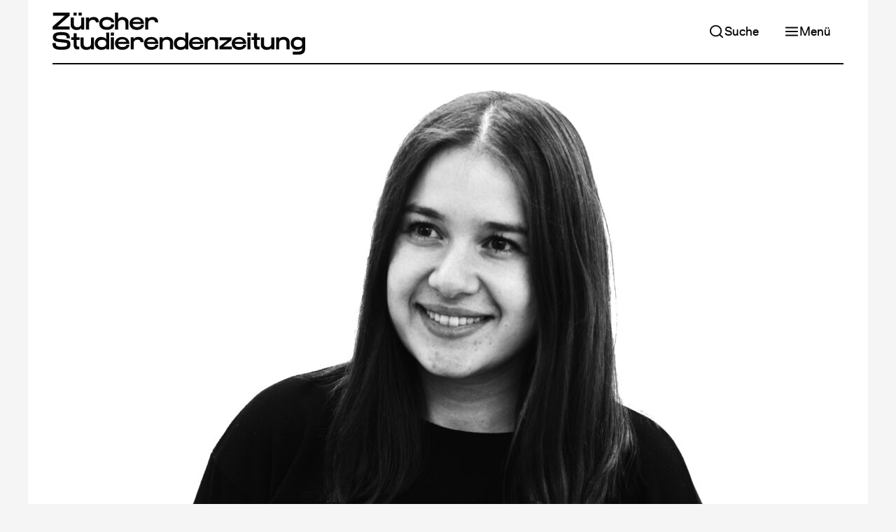

--- FILE ---
content_type: text/html; charset=UTF-8
request_url: https://www.zsonline.ch/2018/02/24/senf-grippe
body_size: 10408
content:
         




<!DOCTYPE html>
<html lang="de-CH">
<head>
    <title>Senf: Grippe – Zürcher Studierendenzeitung</title>

    <meta charset="utf-8" />
    <meta name="referrer" content="origin-when-cross-origin" />
    <meta name="viewport" content="width=device-width, initial-scale=1" />

    <meta name="description" content="" />

        <meta property="og:description" content="" />
    <meta property="og:image" content="https://www.zsonline.ch/assets/images/transforms/_1200x628_crop_center-center_none_ns/5869/gander_senf_grayonline_2023-01-13-133157_zfgm.jpeg" />
    <meta property="og:image:height" content="628" />
    <meta property="og:image:width" content="1200" />
    <meta property="og:locale" content="de_CH" />
    <meta property="og:site_name" content="Zürcher Studierendenzeitung" />
    <meta property="og:title" content="Senf: Grippe" />
    <meta property="og:type" content="article" />
    <meta property="og:url" content="https://www.zsonline.ch/2018/02/24/senf-grippe" />

        <meta name="twitter:card" content="summary_large_image" />
    <meta name="twitter:description" content="" />
    <meta name="twitter:image" content="https://www.zsonline.ch/assets/images/transforms/_1200x628_crop_center-center_none_ns/5869/gander_senf_grayonline_2023-01-13-133157_zfgm.jpeg" />
    <meta name="twitter:site" content="@zsonline" />
    <meta name="twitter:title" content="Senf: Grippe" />
    <meta name="twitter:url" content="https://www.zsonline.ch/2018/02/24/senf-grippe" />

    <base href="https://www.zsonline.ch/" />

        <meta property="article:published_time" content="2018-02-24T16:16:34+01:00" />
    <meta property="article:modified_time" content="2024-07-22T23:06:19+02:00" />

                            
            
            <meta property="article:author" content="https://www.zsonline.ch/autor-innen/karina-gander" />
            <meta property="profile:first_name" content="Karina" />
            <meta property="profile:last_name" content="Gander" />
            
        <script type="application/ld+json">
        {
    "@context": "https://schema.org",
    "@type": "NewsArticle",
    "dateModified": "2024-07-22T23:06:19+02:00",
    "datePublished": "2018-02-24T16:16:34+01:00",
    "author": {
        "@type": "Person",
        "name": "Karina Gander",
        "url": "https://www.zsonline.ch/autor-innen/karina-gander"
    },
    "headline": "Senf: Grippe",
    "image": [
        "https://www.zsonline.ch/assets/images/transforms/_1200x628_crop_center-center_none_ns/5869/gander_senf_grayonline_2023-01-13-133157_zfgm.jpeg"
    ]
}
    </script>

    <link rel="canonical" href="https://www.zsonline.ch/2018/02/24/senf-grippe" />

        
    <link rel="sitemap" type="application/xml" href="https://www.zsonline.ch/sitemap.xml" >
    <link rel="alternate" type="application/atom+xml" title="Zürcher Studierendenzeitung" href="https://www.zsonline.ch/atom.xml" />

    <link rel="icon" sizes="16x16" type="image/png" href="https://www.zsonline.ch/favicon-16x16.png" />
    <link rel="icon" sizes="32x32" type="image/png" href="https://www.zsonline.ch/favicon-32x32.png" />

    <link href="https://www.zsonline.ch/dist/assets/styles-OSp4tj1u.css" rel="stylesheet">

    <script type="module" src="https://www.zsonline.ch/dist/assets/scripts-DUV_jOeC.js" crossorigin onload="e=new CustomEvent(&#039;vite-script-loaded&#039;, {detail:{path: &#039;assets/scripts/main.js&#039;}});document.dispatchEvent(e);"></script>
    <script async src="https://www.googletagmanager.com/gtag/js?id=G-00YLC74D78"></script>
    <script>
      window.dataLayer = window.dataLayer || [];
      function gtag(){dataLayer.push(arguments);}
      gtag('js', new Date());

      gtag('config', 'G-00YLC74D78');
    </script>
</head>
<body class=>
    <div class="wrapper wrapper--header-small">
                        
        
    <header class="header header--small header--scroll-top">
        <div class="header__inner">
            <a class="header__logo" href="https://www.zsonline.ch/">
                <h1>Zürcher Studierendenzeitung</h1>
                <svg class="logo" xmlns="http://www.w3.org/2000/svg" viewBox="0 0 110.99 18.46">
    <path d="m7.52,1.38L2.15,6.09h5.37v1.35H.11v-1.35L5.48,1.38H.21V.03h7.31v1.35Z"/>
    <path d="m13.94,7.44h-1.35v-.62c-.28.44-.9.83-2.01.83s-2.55-.64-2.55-2.06v-3.44h1.35v2.79c0,1.07.66,1.47,1.36,1.47,1.53,0,1.85-.81,1.85-1.5v-2.75h1.36v5.3ZM10.63,0v1.32h-1.43V0h1.43Zm2.24,0v1.32h-1.43V0h1.43Z"/>
    <path d="m17.81,3.18c-.89,0-1.75.36-1.75,1.5v2.75h-1.36V2.14h1.35v.73c.23-.47.79-.93,2.01-.93s2.34.53,2.34,2.33h-1.36c0-.76-.59-1.09-1.24-1.09Z"/>
    <path d="m25.74,5.18h1.35c0,1.33-.96,2.4-3.22,2.4-1.97,0-3.33-.95-3.32-2.84.01-1.74,1.23-2.81,3.32-2.81,2.26,0,3.22,1.07,3.22,2.41h-1.35c-.01-.67-.57-1.17-1.89-1.17-1.21,0-1.98.61-1.95,1.58.03.97.74,1.59,1.95,1.59,1.31,0,1.88-.5,1.89-1.17Z"/>
    <path d="m27.47.02h1.33v2.85c.28-.44.79-.93,1.91-.93,1.18,0,2.66.64,2.66,2.06v3.44h-1.35v-2.79c0-1.07-.66-1.47-1.46-1.47-1,0-1.75.7-1.75,1.5v2.75h-1.35V.02Z"/>
    <path d="m38.84,5.42h1.35c0,1-1.06,2.19-3.13,2.19-1.91,0-3.21-1.06-3.21-2.86s1.39-2.79,3.21-2.79,3.14,1.14,3.14,3.04h-5c.1.41.33,1.38,1.86,1.37,1.55-.01,1.77-.61,1.78-.95Zm-3.6-1.36h3.56c-.23-.66-.75-1.07-1.74-1.07s-1.58.44-1.82,1.07Z"/>
    <path d="m43.82,3.18c-.89,0-1.75.36-1.75,1.5v2.75h-1.36V2.14h1.35v.73c.23-.47.79-.93,2.01-.93s2.34.53,2.34,2.33h-1.36c0-.76-.59-1.09-1.24-1.09Z"/>
    <path d="m7.86,14.14c0,1.65-1.13,2.2-3.95,2.2-3.24,0-3.91-.91-3.91-2.95h1.43c.01,1.18.13,1.6,2.48,1.6,1.95,0,2.52-.21,2.52-.96s-.22-.69-1.3-.82l-2.55-.3c-2.01-.23-2.4-1.05-2.4-2.22,0-1.5,1.24-2.13,3.74-2.13,2.71,0,3.74.68,3.74,2.71h-1.43c-.01-1.18-.38-1.37-2.31-1.37-1.63,0-2.31.14-2.31.89,0,.61.53.72,1.7.85l2.24.24c1.98.21,2.33.86,2.33,2.25Z"/>
    <path d="m9.28,14.12v-2.11h-1.06v-1.13h1.06v-1.8h1.35v1.8h1.27v1.13h-1.27v2.01c0,.49.08.91.65.91h.47v1.24h-.96c-1.19,0-1.49-.92-1.49-2.06Z"/>
    <path d="m18.24,16.18h-1.35v-.62c-.28.44-.9.83-2.01.83s-2.55-.64-2.55-2.06v-3.44h1.35v2.79c0,1.07.66,1.47,1.36,1.47,1.53,0,1.85-.81,1.85-1.5v-2.75h1.36v5.3Z"/>
    <path d="m18.57,13.54c0-1.81,1.27-2.83,2.66-2.83s2.07.49,2.34.93v-2.88h1.36v7.42h-1.36v-.65c-.34.52-.99.85-2.1.85-1.53,0-2.9-1.02-2.9-2.83h0Zm1.35.01c0,.95.71,1.59,1.67,1.59s1.98-.39,1.98-1.4v-.39c0-1.01-.77-1.4-1.77-1.4-1.18,0-1.89.65-1.89,1.6Z"/>
    <path d="m26.99,10.19h-1.43v-1.43h1.43v1.43Zm-.04,5.99h-1.35v-5.37h1.35v5.37Z"/>
    <path d="m32.44,14.17h1.35c0,1-1.06,2.19-3.13,2.19-1.91,0-3.21-1.06-3.21-2.86s1.39-2.79,3.21-2.79,3.14,1.14,3.14,3.04h-5c.1.41.33,1.38,1.86,1.37,1.55-.01,1.77-.61,1.78-.95Zm-3.6-1.36h3.56c-.23-.66-.75-1.07-1.74-1.07s-1.58.44-1.82,1.07Z"/>
    <path d="m37.43,11.92c-.89,0-1.75.36-1.75,1.5v2.75h-1.36v-5.3h1.35v.73c.23-.47.79-.93,2.01-.93s2.34.53,2.34,2.33h-1.36c0-.76-.59-1.09-1.24-1.09Z"/>
    <path d="m45.16,14.17h1.35c0,1-1.06,2.19-3.13,2.19-1.91,0-3.21-1.06-3.21-2.86s1.39-2.79,3.21-2.79,3.14,1.14,3.14,3.04h-5c.1.41.33,1.38,1.86,1.37,1.55-.01,1.77-.61,1.78-.95Zm-3.6-1.36h3.56c-.23-.66-.75-1.07-1.74-1.07s-1.58.44-1.82,1.07Z"/>
    <path d="m47.03,10.88h1.35v.63c.28-.44.9-.83,2.01-.83s2.55.64,2.55,2.06v3.44h-1.35v-2.79c0-1.07-.66-1.47-1.36-1.47-1.53,0-1.85.81-1.85,1.5v2.75h-1.36v-5.3Z"/>
    <path d="m53.31,13.54c0-1.81,1.27-2.83,2.66-2.83s2.07.49,2.34.93v-2.88h1.36v7.42h-1.36v-.65c-.34.52-.99.85-2.1.85-1.53,0-2.9-1.02-2.9-2.83h0Zm1.35.01c0,.95.71,1.59,1.67,1.59s1.98-.39,1.98-1.4v-.39c0-1.01-.77-1.4-1.77-1.4-1.18,0-1.89.65-1.89,1.6Z"/>
    <path d="m64.96,14.17h1.35c0,1-1.06,2.19-3.13,2.19-1.91,0-3.21-1.06-3.21-2.86s1.39-2.79,3.21-2.79,3.14,1.14,3.14,3.04h-5c.1.41.33,1.38,1.86,1.37,1.55-.01,1.77-.61,1.78-.95Zm-3.6-1.36h3.56c-.23-.66-.75-1.07-1.74-1.07s-1.58.44-1.82,1.07Z"/>
    <path d="m66.84,10.88h1.35v.63c.28-.44.9-.83,2.01-.83s2.55.64,2.55,2.06v3.44h-1.35v-2.79c0-1.07-.66-1.47-1.36-1.47-1.53,0-1.85.81-1.85,1.5v2.75h-1.36v-5.3Z"/>
    <path d="m78.8,14.94v1.24h-5.49v-1.24l3.63-2.82h-3.51v-1.24h5.21v1.24l-3.64,2.82h3.79Z"/>
    <path d="m83.73,14.17h1.35c0,1-1.06,2.19-3.13,2.19-1.91,0-3.21-1.06-3.21-2.86s1.39-2.79,3.21-2.79,3.14,1.14,3.14,3.04h-5c.1.41.33,1.38,1.86,1.37,1.55-.01,1.77-.61,1.78-.95Zm-3.6-1.36h3.56c-.23-.66-.75-1.07-1.74-1.07s-1.58.44-1.82,1.07Z"/>
    <path d="m87,10.19h-1.43v-1.43h1.43v1.43Zm-.04,5.99h-1.35v-5.37h1.35v5.37Z"/>
    <path d="m88.49,14.12v-2.11h-1.06v-1.13h1.06v-1.8h1.35v1.8h1.27v1.13h-1.27v2.01c0,.49.08.91.65.91h.47v1.24h-.96c-1.19,0-1.49-.92-1.49-2.06Z"/>
    <path d="m97.45,16.18h-1.35v-.62c-.28.44-.9.83-2.01.83s-2.55-.64-2.55-2.06v-3.44h1.35v2.79c0,1.07.66,1.47,1.36,1.47,1.53,0,1.85-.81,1.85-1.5v-2.75h1.36v5.3Z"/>
    <path d="m98.22,10.88h1.35v.63c.28-.44.9-.83,2.01-.83s2.55.64,2.55,2.06v3.44h-1.35v-2.79c0-1.07-.66-1.47-1.36-1.47-1.53,0-1.85.81-1.85,1.5v2.75h-1.36v-5.3Z"/>
    <path d="m107.54,10.68c1.11,0,1.76.33,2.1.85v-.65h1.36v4.98l-1.36.22v-.67c-.28.44-1.02.93-2.34.93s-2.66-1.02-2.66-2.83h0c0-1.82,1.38-2.84,2.9-2.84Zm.59,7.78h-2.59v-1.32h2.16c1.07,0,1.93-.29,1.93-1.05l1.36-.24c0,2.03-1.38,2.62-2.86,2.62Zm1.5-4.75v-.39c0-1.01-.99-1.4-1.98-1.4s-1.67.64-1.67,1.59.71,1.6,1.89,1.6c1,0,1.77-.39,1.77-1.4Z"/>
</svg>
                <svg class="icon" xmlns="http://www.w3.org/2000/svg" viewBox="0 0 44.58 92.53">
    <path d="m42.65,7.63l-30.46,26.73h30.46v7.63H.6v-7.63L31.06,7.63H1.2V0h41.45v7.63Z"/>
    <path d="m44.58,80.03c0,9.37-6.43,12.5-22.41,12.5-18.38,0-22.17-5.17-22.17-16.7h8.11c.06,6.67.72,9.07,14.06,9.07,11.06,0,14.3-1.2,14.3-5.47s-1.26-3.9-7.39-4.63l-14.48-1.68c-11.41-1.32-13.64-5.95-13.64-12.62,0-8.53,7.03-12.07,21.21-12.07,15.38,0,21.21,3.85,21.21,15.38h-8.11c-.06-6.67-2.16-7.75-13.1-7.75-9.25,0-13.1.78-13.1,5.05,0,3.48,3,4.09,9.61,4.81l12.68,1.38c11.23,1.2,13.22,4.87,13.22,12.74Z"/>
</svg>
            </a>

            <nav class="header__navigation-top">
                                        
    
    <a id="" class="button button--bright button--has-icon button--responsive" href="https://www.zsonline.ch/suche" target="_self">                    
                
            <svg class="feather feather-search button__icon" width="24" height="24" xmlns="http://www.w3.org/2000/svg" viewBox="0 0 24 24" fill="none" stroke="currentColor" stroke-width="2" stroke-linecap="round" stroke-linejoin="round"><circle cx="11" cy="11" r="8"></circle><line x1="21" y1="21" x2="16.65" y2="16.65"></line></svg>
    
        
        <span class="button__label">Suche</span>

            </a>

                                    
    
    <button type="button" id="" class="button button--bright button--has-icon button--responsive" onclick="ZS.Navigation.Main.open();">                    
                
            <svg class="feather feather-menu button__icon" width="24" height="24" xmlns="http://www.w3.org/2000/svg" viewBox="0 0 24 24" fill="none" stroke="currentColor" stroke-width="2" stroke-linecap="round" stroke-linejoin="round"><line x1="3" y1="12" x2="21" y2="12"></line><line x1="3" y1="6" x2="21" y2="6"></line><line x1="3" y1="18" x2="21" y2="18"></line></svg>
    
        
        <span class="button__label">Menü</span>

            </button>

            </nav>
        </div>

        <div class="header__rule">
            <div class="header__rule__progress progress"></div>
        </div>

        <nav id="header__navigation-main" class="header__navigation-main">
                
    
    <button type="button" id="" class="button button--dark button--has-icon" onclick="ZS.Navigation.Main.close();">                    
                
            <svg class="feather feather-x button__icon" width="24" height="24" xmlns="http://www.w3.org/2000/svg" viewBox="0 0 24 24" fill="none" stroke="currentColor" stroke-width="2" stroke-linecap="round" stroke-linejoin="round"><line x1="18" y1="6" x2="6" y2="18"></line><line x1="6" y1="6" x2="18" y2="18"></line></svg>
    
        
        <span class="button__label">Schliessen</span>

            </button>


                                                <div class="header__navigation-main__component">
                            
    
            <ul class="navigation">
                            <li class="navigation__section">
                    <div class="navigation__item navigation__item--primary">
                        <a  href="/artikel">Neuste Artikel</a>
                                            </div>

                                    </li>
                            <li class="navigation__section">
                    <div class="navigation__item navigation__item--primary">
                        <a  href="https://www.zsonline.ch/themen/im-untergrund">Thema</a>
                                                    <button onclick="ZS.Navigation.toggleSection(this)">    
            <svg class="feather feather-chevron-down" width="24" height="24" xmlns="http://www.w3.org/2000/svg" viewBox="0 0 24 24" fill="none" stroke="currentColor" stroke-width="2" stroke-linecap="round" stroke-linejoin="round"><polyline points="6 9 12 15 18 9"></polyline></svg>
    </button>
                                            </div>

                                            <ul class="navigation__subsection">
                                                            <li>
                                    <div class="navigation__item navigation__item--secondary">
                                        <a  href="https://www.zsonline.ch/themen/die-hochschulen-und-palaestina">Die Hochschulen und Palästina</a>
                                    </div>
                                </li>
                                                            <li>
                                    <div class="navigation__item navigation__item--secondary">
                                        <a  href="https://www.zsonline.ch/themen/aelterwerden">Älterwerden</a>
                                    </div>
                                </li>
                                                            <li>
                                    <div class="navigation__item navigation__item--secondary">
                                        <a  href="https://www.zsonline.ch/themen/im-untergrund">Im Untergrund</a>
                                    </div>
                                </li>
                                                            <li>
                                    <div class="navigation__item navigation__item--secondary">
                                        <a  href="https://www.zsonline.ch/themen/verhuetung">Verhütung</a>
                                    </div>
                                </li>
                                                            <li>
                                    <div class="navigation__item navigation__item--secondary">
                                        <a  href="https://www.zsonline.ch/themen/alles-taugenichtse">Alles Taugenichtse?</a>
                                    </div>
                                </li>
                                                            <li>
                                    <div class="navigation__item navigation__item--secondary">
                                        <a  href="https://www.zsonline.ch/themen/fitnessideale">Fitness</a>
                                    </div>
                                </li>
                                                            <li>
                                    <div class="navigation__item navigation__item--secondary">
                                        <a  href="https://www.zsonline.ch/themen/erinnerungskultur">Erinnerungskultur</a>
                                    </div>
                                </li>
                                                            <li>
                                    <div class="navigation__item navigation__item--secondary">
                                        <a  href="https://www.zsonline.ch/themen/zuercher-nachtleben">Zürcher Nachtleben in der Krise</a>
                                    </div>
                                </li>
                                                            <li>
                                    <div class="navigation__item navigation__item--secondary">
                                        <a  href="https://www.zsonline.ch/themen/ki-an-den-zuercher-hochschulen">KI an den Zürcher Hochschulen</a>
                                    </div>
                                </li>
                                                            <li>
                                    <div class="navigation__item navigation__item--secondary">
                                        <a  href="https://www.zsonline.ch/themen/wie-uns-modetrends-anziehen">Wie uns Modetrends anziehen</a>
                                    </div>
                                </li>
                                                            <li>
                                    <div class="navigation__item navigation__item--secondary">
                                        <a  href="https://www.zsonline.ch/themen/ungleiche-bildungschancen">Ungleiche Bildungschancen</a>
                                    </div>
                                </li>
                                                            <li>
                                    <div class="navigation__item navigation__item--secondary">
                                        <a  href="https://www.zsonline.ch/themen/100-jahre-zs-2">100 Jahre ZS</a>
                                    </div>
                                </li>
                                                            <li>
                                    <div class="navigation__item navigation__item--secondary">
                                        <a  href="https://www.zsonline.ch/themen/beziehungen">Beziehungen</a>
                                    </div>
                                </li>
                                                    </ul>
                                    </li>
                            <li class="navigation__section">
                    <div class="navigation__item navigation__item--primary">
                        <a  href="/rubriken">Rubriken</a>
                                                    <button onclick="ZS.Navigation.toggleSection(this)">    
            <svg class="feather feather-chevron-down" width="24" height="24" xmlns="http://www.w3.org/2000/svg" viewBox="0 0 24 24" fill="none" stroke="currentColor" stroke-width="2" stroke-linecap="round" stroke-linejoin="round"><polyline points="6 9 12 15 18 9"></polyline></svg>
    </button>
                                            </div>

                                            <ul class="navigation__subsection">
                                                            <li>
                                    <div class="navigation__item navigation__item--secondary">
                                        <a  href="https://www.zsonline.ch/rubriken/senf">Senf der Redaktion</a>
                                    </div>
                                </li>
                                                            <li>
                                    <div class="navigation__item navigation__item--secondary">
                                        <a  href="https://www.zsonline.ch/rubriken/rubriken-kolumne">Kolumne</a>
                                    </div>
                                </li>
                                                            <li>
                                    <div class="navigation__item navigation__item--secondary">
                                        <a  href="https://www.zsonline.ch/rubriken/sexkolumne">Sexkolumne</a>
                                    </div>
                                </li>
                                                            <li>
                                    <div class="navigation__item navigation__item--secondary">
                                        <a  href="https://www.zsonline.ch/rubriken/karikatur">Karikatur</a>
                                    </div>
                                </li>
                                                            <li>
                                    <div class="navigation__item navigation__item--secondary">
                                        <a  href="https://www.zsonline.ch/rubriken/ode-an-einen-ort">Ode an einen Ort</a>
                                    </div>
                                </li>
                                                            <li>
                                    <div class="navigation__item navigation__item--secondary">
                                        <a  href="https://www.zsonline.ch/rubriken/bildbox">Bildbox</a>
                                    </div>
                                </li>
                                                            <li>
                                    <div class="navigation__item navigation__item--secondary">
                                        <a  href="https://www.zsonline.ch/rubriken/wichtiges-in-kurze">Wichtiges in Kürze</a>
                                    </div>
                                </li>
                                                            <li>
                                    <div class="navigation__item navigation__item--secondary">
                                        <a  href="https://www.zsonline.ch/rubriken/schoenes-in-kuerze">Kulturelles in Kürze</a>
                                    </div>
                                </li>
                                                            <li>
                                    <div class="navigation__item navigation__item--secondary">
                                        <a  href="https://www.zsonline.ch/rubriken/aus-der-forschung">Aus der Forschung</a>
                                    </div>
                                </li>
                                                            <li>
                                    <div class="navigation__item navigation__item--secondary">
                                        <a  href="https://www.zsonline.ch/rubriken/comic">Comic</a>
                                    </div>
                                </li>
                                                    </ul>
                                    </li>
                            <li class="navigation__section">
                    <div class="navigation__item navigation__item--primary">
                        <a  href="/print">Print-Archiv</a>
                                                    <button onclick="ZS.Navigation.toggleSection(this)">    
            <svg class="feather feather-chevron-down" width="24" height="24" xmlns="http://www.w3.org/2000/svg" viewBox="0 0 24 24" fill="none" stroke="currentColor" stroke-width="2" stroke-linecap="round" stroke-linejoin="round"><polyline points="6 9 12 15 18 9"></polyline></svg>
    </button>
                                            </div>

                                            <ul class="navigation__subsection">
                                                            <li>
                                    <div class="navigation__item navigation__item--secondary">
                                        <a  href="https://www.zsonline.ch/print/2025/5">Aktuelle Ausgabe</a>
                                    </div>
                                </li>
                                                    </ul>
                                    </li>
                            <li class="navigation__section">
                    <div class="navigation__item navigation__item--primary">
                        <a  href="/abo">Abonnieren</a>
                                            </div>

                                    </li>
                            <li class="navigation__section">
                    <div class="navigation__item navigation__item--primary">
                        <a  href="https://www.zsonline.ch/ueber-uns">Über uns</a>
                                                    <button onclick="ZS.Navigation.toggleSection(this)">    
            <svg class="feather feather-chevron-down" width="24" height="24" xmlns="http://www.w3.org/2000/svg" viewBox="0 0 24 24" fill="none" stroke="currentColor" stroke-width="2" stroke-linecap="round" stroke-linejoin="round"><polyline points="6 9 12 15 18 9"></polyline></svg>
    </button>
                                            </div>

                                            <ul class="navigation__subsection">
                                                            <li>
                                    <div class="navigation__item navigation__item--secondary">
                                        <a  href="https://www.zsonline.ch/mitmachen">Mitmachen</a>
                                    </div>
                                </li>
                                                            <li>
                                    <div class="navigation__item navigation__item--secondary">
                                        <a  href="autor-innen">Autor*innen</a>
                                    </div>
                                </li>
                                                            <li>
                                    <div class="navigation__item navigation__item--secondary">
                                        <a  href="https://www.zsonline.ch/inserate">Inserate</a>
                                    </div>
                                </li>
                                                            <li>
                                    <div class="navigation__item navigation__item--secondary">
                                        <a  href="https://www.zsonline.ch/kontakt">Kontakt</a>
                                    </div>
                                </li>
                                                    </ul>
                                    </li>
                            <li class="navigation__section">
                    <div class="navigation__item navigation__item--primary">
                        <a  href="https://www.zsonline.ch/100">100 Jahre ZS</a>
                                                    <button onclick="ZS.Navigation.toggleSection(this)">    
            <svg class="feather feather-chevron-down" width="24" height="24" xmlns="http://www.w3.org/2000/svg" viewBox="0 0 24 24" fill="none" stroke="currentColor" stroke-width="2" stroke-linecap="round" stroke-linejoin="round"><polyline points="6 9 12 15 18 9"></polyline></svg>
    </button>
                                            </div>

                                            <ul class="navigation__subsection">
                                                            <li>
                                    <div class="navigation__item navigation__item--secondary">
                                        <a  href="https://www.zsonline.ch/buch">Neues Buch zur Geschichte der ZS</a>
                                    </div>
                                </li>
                                                            <li>
                                    <div class="navigation__item navigation__item--secondary">
                                        <a  href="https://www.zsonline.ch/themen/100-jahre-zs">Historische Perioden erzählt</a>
                                    </div>
                                </li>
                                                    </ul>
                                    </li>
                    </ul>
    
                    </div>
                            
            <div class="header__socials">
                <span>Folge uns:</span>
                    
    
    <ul class="socials socials--vertical">
        <li>
                
    
    <a id="" class="button button-- button--has-icon" href="https://www.instagram.com/zs__online/" target="_blank">                    
                
            <svg class="feather feather-instagram button__icon" width="24" height="24" xmlns="http://www.w3.org/2000/svg" viewBox="0 0 24 24" fill="none" stroke="currentColor" stroke-width="2" stroke-linecap="round" stroke-linejoin="round"><rect x="2" y="2" width="20" height="20" rx="5" ry="5"></rect><path d="M16 11.37A4 4 0 1 1 12.63 8 4 4 0 0 1 16 11.37z"></path><line x1="17.5" y1="6.5" x2="17.51" y2="6.5"></line></svg>
    
        
        <span class="button__label">Instagram</span>

            </a>

        </li>
        <li>
                
    
    <a id="" class="button button-- button--has-icon" href="https://twitter.com/zsonline/" target="_blank">                    
                
            <svg class="feather feather-twitter button__icon" width="24" height="24" xmlns="http://www.w3.org/2000/svg" viewBox="0 0 24 24" fill="none" stroke="currentColor" stroke-width="2" stroke-linecap="round" stroke-linejoin="round"><path d="M23 3a10.9 10.9 0 0 1-3.14 1.53 4.48 4.48 0 0 0-7.86 3v1A10.66 10.66 0 0 1 3 4s-4 9 5 13a11.64 11.64 0 0 1-7 2c9 5 20 0 20-11.5a4.5 4.5 0 0 0-.08-.83A7.72 7.72 0 0 0 23 3z"></path></svg>
    
        
        <span class="button__label">Twitter</span>

            </a>

        </li>
        <li>
                
    
    <a id="" class="button button-- button--has-icon" href="https://www.facebook.com/medienvereinZS/" target="_blank">                    
                
            <svg class="feather feather-facebook button__icon" width="24" height="24" xmlns="http://www.w3.org/2000/svg" viewBox="0 0 24 24" fill="none" stroke="currentColor" stroke-width="2" stroke-linecap="round" stroke-linejoin="round"><path d="M18 2h-3a5 5 0 0 0-5 5v3H7v4h3v8h4v-8h3l1-4h-4V7a1 1 0 0 1 1-1h3z"></path></svg>
    
        
        <span class="button__label">Facebook</span>

            </a>

        </li>
    </ul>

            </div>
        </nav>

        <div id="header__navigation-main__overlay" class="header__navigation-main__overlay" onclick="ZS.Navigation.Main.close();"></div>
    </header>


            <main class="layout large">
                        
    
    <div class="content-header content-header--top content-header--medium content-header--has-image">
                        
    
                        
    
            <figure class="content-image medium">
            <img srcset="https://www.zsonline.ch/assets/images/transforms/_400xAUTO_crop_center-center_none_ns/gander_senf_grayonline_2023-01-13-133157_zfgm.jpg 400w, https://www.zsonline.ch/assets/images/transforms/_650xAUTO_crop_center-center_none_ns/gander_senf_grayonline_2023-01-13-133157_zfgm.jpg 650w, https://www.zsonline.ch/assets/images/transforms/_1024xAUTO_crop_center-center_none_ns/gander_senf_grayonline_2023-01-13-133157_zfgm.jpg 1024w" width="1024" height="683" data-lightbox="    
    
                                                        
    &amp;lt;img srcset=&amp;quot;https://www.zsonline.ch/assets/images/transforms/_400x400_fit_center-center_none_ns/gander_senf_grayonline_2023-01-13-133157_zfgm.jpg 400w, https://www.zsonline.ch/assets/images/transforms/_650x650_fit_center-center_none_ns/gander_senf_grayonline_2023-01-13-133157_zfgm.jpg 650w, https://www.zsonline.ch/assets/images/transforms/_1024x1024_fit_center-center_none_ns/gander_senf_grayonline_2023-01-13-133157_zfgm.jpg 1024w, https://www.zsonline.ch/assets/images/transforms/_1200x1200_fit_center-center_none_ns/gander_senf_grayonline_2023-01-13-133157_zfgm.jpg 1200w&amp;quot; width=&amp;quot;1200&amp;quot; height=&amp;quot;800&amp;quot; loading=&amp;quot;lazy&amp;quot; sizes=&amp;quot;100vw&amp;quot;&amp;gt;
" loading="eager" sizes="100vw">

                                
            <figcaption class="content-caption">
            
                            <small></small>
                    </figcaption>
    
                    </figure>
    
        
        <div class="content-header__text">
            <h2>Senf: Grippe</h2>

                            <p class="content-header__description"><a class="content-header__format" href="https://www.zsonline.ch/rubriken/senf">Senf der Redaktion</a>
                </p>
            
            
                
    
            <div class="meta">
                            <div><a href="https://www.zsonline.ch/autor-innen/karina-gander">Karina Gander</a></div>
            
                            <div>24. Februar 2018</div>
                    </div>
    
        </div>

            </div>


    <div class="content progress-target">
            
                        <p><i><strong>Geh weg!</strong></i> — Unkontrollierte Körperzuckungen. Schüttelfrost. Schlaflose Nächte. Pochende Kopfschmerzen. Fieberträume. Mein Körper ist wie ausgetauscht. Meine besten Freunde heissen Dafalgan und Ibuprofen. Aber sie lässt mich trotzdem seit Tagen nicht los. Die Grippe ist eine Bitch!</p>
            
    </div>
            
    <figure class="lightbox swiper">
        <div class="lightbox__header">
                
    
    <button type="button" id="" class="button button--dark button--has-icon button--responsive">                    
                
            <svg class="feather feather-x button__icon" width="24" height="24" xmlns="http://www.w3.org/2000/svg" viewBox="0 0 24 24" fill="none" stroke="currentColor" stroke-width="2" stroke-linecap="round" stroke-linejoin="round"><line x1="18" y1="6" x2="6" y2="18"></line><line x1="6" y1="6" x2="18" y2="18"></line></svg>
    
        
        <span class="button__label">Schliessen</span>

            </button>

        </div>

        <div class="swiper-wrapper"></div>

        <div class="lightbox__footer">
            <figcaption class="content-caption"></figcaption>

            <div class="gallery-controls">
                <button class="swiper-prev">
                        
            <svg class="feather feather-chevron-left" width="24" height="24" xmlns="http://www.w3.org/2000/svg" viewBox="0 0 24 24" fill="none" stroke="currentColor" stroke-width="2" stroke-linecap="round" stroke-linejoin="round"><polyline points="15 18 9 12 15 6"></polyline></svg>
    
                </button>
                <span class="swiper-pagination"></span>
                <button class="swiper-next">
                        
            <svg class="feather feather-chevron-right" width="24" height="24" xmlns="http://www.w3.org/2000/svg" viewBox="0 0 24 24" fill="none" stroke="currentColor" stroke-width="2" stroke-linecap="round" stroke-linejoin="round"><polyline points="9 18 15 12 9 6"></polyline></svg>
    
                </button>
            </div>
        </div>
    </figure>


    <div class="content-footer">
        
                    <p class="content-footer__note">
                Dieser Artikel erschien erstmals in der <a href="https://www.zsonline.ch/print/2018/1">Print-Ausgabe #1/18</a>.
            </p>
        
        <div>
            <h4>Artikel teilen</h4>

                        
            <div class="content-footer__share">
                    
    
    <a id="" class="button button-- button--has-icon" href="https://api.whatsapp.com/send?text=Senf%3A%20Grippe%20https%3A%2F%2Fwww.zsonline.ch%2F2018%2F02%2F24%2Fsenf-grippe" target="_blank">                    
                
            <svg class="feather feather-message-circle button__icon" width="24" height="24" xmlns="http://www.w3.org/2000/svg" viewBox="0 0 24 24" fill="none" stroke="currentColor" stroke-width="2" stroke-linecap="round" stroke-linejoin="round"><path d="M21 11.5a8.38 8.38 0 0 1-.9 3.8 8.5 8.5 0 0 1-7.6 4.7 8.38 8.38 0 0 1-3.8-.9L3 21l1.9-5.7a8.38 8.38 0 0 1-.9-3.8 8.5 8.5 0 0 1 4.7-7.6 8.38 8.38 0 0 1 3.8-.9h.5a8.48 8.48 0 0 1 8 8v.5z"></path></svg>
    
        
        <span class="button__label">Whatsapp</span>

            </a>

                    
    
    <a id="" class="button button-- button--has-icon" href="https://twitter.com/intent/tweet?text=Senf%3A%20Grippe&amp;url=https%3A%2F%2Fwww.zsonline.ch%2F2018%2F02%2F24%2Fsenf-grippe&amp;via=zsonline" target="_blank">                    
                
            <svg class="feather feather-twitter button__icon" width="24" height="24" xmlns="http://www.w3.org/2000/svg" viewBox="0 0 24 24" fill="none" stroke="currentColor" stroke-width="2" stroke-linecap="round" stroke-linejoin="round"><path d="M23 3a10.9 10.9 0 0 1-3.14 1.53 4.48 4.48 0 0 0-7.86 3v1A10.66 10.66 0 0 1 3 4s-4 9 5 13a11.64 11.64 0 0 1-7 2c9 5 20 0 20-11.5a4.5 4.5 0 0 0-.08-.83A7.72 7.72 0 0 0 23 3z"></path></svg>
    
        
        <span class="button__label">Twitter</span>

            </a>

                    
    
    <a id="" class="button button-- button--has-icon" href="mailto:?subject=Senf%3A%20Grippe&amp;body=https%3A%2F%2Fwww.zsonline.ch%2F2018%2F02%2F24%2Fsenf-grippe" target="_blank">                    
                
            <svg class="feather feather-mail button__icon" width="24" height="24" xmlns="http://www.w3.org/2000/svg" viewBox="0 0 24 24" fill="none" stroke="currentColor" stroke-width="2" stroke-linecap="round" stroke-linejoin="round"><path d="M4 4h16c1.1 0 2 .9 2 2v12c0 1.1-.9 2-2 2H4c-1.1 0-2-.9-2-2V6c0-1.1.9-2 2-2z"></path><polyline points="22,6 12,13 2,6"></polyline></svg>
    
        
        <span class="button__label">E-Mail</span>

            </a>

                    
    
    <button type="button" id="content-footer__share__copy" class="button button-- button--has-icon" onclick="navigator.clipboard.writeText(&quot;https://www.zsonline.ch/2018/02/24/senf-grippe&quot;)">                    
                
            <svg class="feather feather-clipboard button__icon" width="24" height="24" xmlns="http://www.w3.org/2000/svg" viewBox="0 0 24 24" fill="none" stroke="currentColor" stroke-width="2" stroke-linecap="round" stroke-linejoin="round"><path d="M16 4h2a2 2 0 0 1 2 2v14a2 2 0 0 1-2 2H6a2 2 0 0 1-2-2V6a2 2 0 0 1 2-2h2"></path><rect x="8" y="2" width="8" height="4" rx="1" ry="1"></rect></svg>
    
        
        <span class="button__label">Link kopieren</span>

            </button>

            </div>
        </div>

                
        <div>
            <h4>Kommentare</h4>

            <div id="component-mvjrrf" class="sprig-component" data-hx-target="this" data-hx-include="this" data-hx-trigger="load" data-hx-get="https://www.zsonline.ch/index.php?p=actions/sprig-core/components/render" data-hx-vals="{&quot;sprig:config&quot;:&quot;e2bd8645fa5c6671de2190c5573509c637481fb072effb5a65bb5d74f5f76e78{\u0022id\u0022:\u0022component-mvjrrf\u0022,\u0022siteId\u0022:1,\u0022template\u0022:\u0022_sprig\\\/comments.twig\u0022,\u0022variables\u0022:{\u0022entryId\u0022:15588,\u0022siteId\u0022:1}}&quot;}" s-trigger="load">    
        
    <p class="message message--dark">
        Kommentare werden geladen...
    </p>

</div>
        </div>

                    </div>
            </main>

                
    <footer class="footer">
        <div class="footer__inner">
            <div class="footer__bottom">
                <div class="footer__about">
                    <svg class="footer__logo" xmlns="http://www.w3.org/2000/svg" viewBox="0 0 110.99 18.46">
    <path d="m7.52,1.38L2.15,6.09h5.37v1.35H.11v-1.35L5.48,1.38H.21V.03h7.31v1.35Z"/>
    <path d="m13.94,7.44h-1.35v-.62c-.28.44-.9.83-2.01.83s-2.55-.64-2.55-2.06v-3.44h1.35v2.79c0,1.07.66,1.47,1.36,1.47,1.53,0,1.85-.81,1.85-1.5v-2.75h1.36v5.3ZM10.63,0v1.32h-1.43V0h1.43Zm2.24,0v1.32h-1.43V0h1.43Z"/>
    <path d="m17.81,3.18c-.89,0-1.75.36-1.75,1.5v2.75h-1.36V2.14h1.35v.73c.23-.47.79-.93,2.01-.93s2.34.53,2.34,2.33h-1.36c0-.76-.59-1.09-1.24-1.09Z"/>
    <path d="m25.74,5.18h1.35c0,1.33-.96,2.4-3.22,2.4-1.97,0-3.33-.95-3.32-2.84.01-1.74,1.23-2.81,3.32-2.81,2.26,0,3.22,1.07,3.22,2.41h-1.35c-.01-.67-.57-1.17-1.89-1.17-1.21,0-1.98.61-1.95,1.58.03.97.74,1.59,1.95,1.59,1.31,0,1.88-.5,1.89-1.17Z"/>
    <path d="m27.47.02h1.33v2.85c.28-.44.79-.93,1.91-.93,1.18,0,2.66.64,2.66,2.06v3.44h-1.35v-2.79c0-1.07-.66-1.47-1.46-1.47-1,0-1.75.7-1.75,1.5v2.75h-1.35V.02Z"/>
    <path d="m38.84,5.42h1.35c0,1-1.06,2.19-3.13,2.19-1.91,0-3.21-1.06-3.21-2.86s1.39-2.79,3.21-2.79,3.14,1.14,3.14,3.04h-5c.1.41.33,1.38,1.86,1.37,1.55-.01,1.77-.61,1.78-.95Zm-3.6-1.36h3.56c-.23-.66-.75-1.07-1.74-1.07s-1.58.44-1.82,1.07Z"/>
    <path d="m43.82,3.18c-.89,0-1.75.36-1.75,1.5v2.75h-1.36V2.14h1.35v.73c.23-.47.79-.93,2.01-.93s2.34.53,2.34,2.33h-1.36c0-.76-.59-1.09-1.24-1.09Z"/>
    <path d="m7.86,14.14c0,1.65-1.13,2.2-3.95,2.2-3.24,0-3.91-.91-3.91-2.95h1.43c.01,1.18.13,1.6,2.48,1.6,1.95,0,2.52-.21,2.52-.96s-.22-.69-1.3-.82l-2.55-.3c-2.01-.23-2.4-1.05-2.4-2.22,0-1.5,1.24-2.13,3.74-2.13,2.71,0,3.74.68,3.74,2.71h-1.43c-.01-1.18-.38-1.37-2.31-1.37-1.63,0-2.31.14-2.31.89,0,.61.53.72,1.7.85l2.24.24c1.98.21,2.33.86,2.33,2.25Z"/>
    <path d="m9.28,14.12v-2.11h-1.06v-1.13h1.06v-1.8h1.35v1.8h1.27v1.13h-1.27v2.01c0,.49.08.91.65.91h.47v1.24h-.96c-1.19,0-1.49-.92-1.49-2.06Z"/>
    <path d="m18.24,16.18h-1.35v-.62c-.28.44-.9.83-2.01.83s-2.55-.64-2.55-2.06v-3.44h1.35v2.79c0,1.07.66,1.47,1.36,1.47,1.53,0,1.85-.81,1.85-1.5v-2.75h1.36v5.3Z"/>
    <path d="m18.57,13.54c0-1.81,1.27-2.83,2.66-2.83s2.07.49,2.34.93v-2.88h1.36v7.42h-1.36v-.65c-.34.52-.99.85-2.1.85-1.53,0-2.9-1.02-2.9-2.83h0Zm1.35.01c0,.95.71,1.59,1.67,1.59s1.98-.39,1.98-1.4v-.39c0-1.01-.77-1.4-1.77-1.4-1.18,0-1.89.65-1.89,1.6Z"/>
    <path d="m26.99,10.19h-1.43v-1.43h1.43v1.43Zm-.04,5.99h-1.35v-5.37h1.35v5.37Z"/>
    <path d="m32.44,14.17h1.35c0,1-1.06,2.19-3.13,2.19-1.91,0-3.21-1.06-3.21-2.86s1.39-2.79,3.21-2.79,3.14,1.14,3.14,3.04h-5c.1.41.33,1.38,1.86,1.37,1.55-.01,1.77-.61,1.78-.95Zm-3.6-1.36h3.56c-.23-.66-.75-1.07-1.74-1.07s-1.58.44-1.82,1.07Z"/>
    <path d="m37.43,11.92c-.89,0-1.75.36-1.75,1.5v2.75h-1.36v-5.3h1.35v.73c.23-.47.79-.93,2.01-.93s2.34.53,2.34,2.33h-1.36c0-.76-.59-1.09-1.24-1.09Z"/>
    <path d="m45.16,14.17h1.35c0,1-1.06,2.19-3.13,2.19-1.91,0-3.21-1.06-3.21-2.86s1.39-2.79,3.21-2.79,3.14,1.14,3.14,3.04h-5c.1.41.33,1.38,1.86,1.37,1.55-.01,1.77-.61,1.78-.95Zm-3.6-1.36h3.56c-.23-.66-.75-1.07-1.74-1.07s-1.58.44-1.82,1.07Z"/>
    <path d="m47.03,10.88h1.35v.63c.28-.44.9-.83,2.01-.83s2.55.64,2.55,2.06v3.44h-1.35v-2.79c0-1.07-.66-1.47-1.36-1.47-1.53,0-1.85.81-1.85,1.5v2.75h-1.36v-5.3Z"/>
    <path d="m53.31,13.54c0-1.81,1.27-2.83,2.66-2.83s2.07.49,2.34.93v-2.88h1.36v7.42h-1.36v-.65c-.34.52-.99.85-2.1.85-1.53,0-2.9-1.02-2.9-2.83h0Zm1.35.01c0,.95.71,1.59,1.67,1.59s1.98-.39,1.98-1.4v-.39c0-1.01-.77-1.4-1.77-1.4-1.18,0-1.89.65-1.89,1.6Z"/>
    <path d="m64.96,14.17h1.35c0,1-1.06,2.19-3.13,2.19-1.91,0-3.21-1.06-3.21-2.86s1.39-2.79,3.21-2.79,3.14,1.14,3.14,3.04h-5c.1.41.33,1.38,1.86,1.37,1.55-.01,1.77-.61,1.78-.95Zm-3.6-1.36h3.56c-.23-.66-.75-1.07-1.74-1.07s-1.58.44-1.82,1.07Z"/>
    <path d="m66.84,10.88h1.35v.63c.28-.44.9-.83,2.01-.83s2.55.64,2.55,2.06v3.44h-1.35v-2.79c0-1.07-.66-1.47-1.36-1.47-1.53,0-1.85.81-1.85,1.5v2.75h-1.36v-5.3Z"/>
    <path d="m78.8,14.94v1.24h-5.49v-1.24l3.63-2.82h-3.51v-1.24h5.21v1.24l-3.64,2.82h3.79Z"/>
    <path d="m83.73,14.17h1.35c0,1-1.06,2.19-3.13,2.19-1.91,0-3.21-1.06-3.21-2.86s1.39-2.79,3.21-2.79,3.14,1.14,3.14,3.04h-5c.1.41.33,1.38,1.86,1.37,1.55-.01,1.77-.61,1.78-.95Zm-3.6-1.36h3.56c-.23-.66-.75-1.07-1.74-1.07s-1.58.44-1.82,1.07Z"/>
    <path d="m87,10.19h-1.43v-1.43h1.43v1.43Zm-.04,5.99h-1.35v-5.37h1.35v5.37Z"/>
    <path d="m88.49,14.12v-2.11h-1.06v-1.13h1.06v-1.8h1.35v1.8h1.27v1.13h-1.27v2.01c0,.49.08.91.65.91h.47v1.24h-.96c-1.19,0-1.49-.92-1.49-2.06Z"/>
    <path d="m97.45,16.18h-1.35v-.62c-.28.44-.9.83-2.01.83s-2.55-.64-2.55-2.06v-3.44h1.35v2.79c0,1.07.66,1.47,1.36,1.47,1.53,0,1.85-.81,1.85-1.5v-2.75h1.36v5.3Z"/>
    <path d="m98.22,10.88h1.35v.63c.28-.44.9-.83,2.01-.83s2.55.64,2.55,2.06v3.44h-1.35v-2.79c0-1.07-.66-1.47-1.36-1.47-1.53,0-1.85.81-1.85,1.5v2.75h-1.36v-5.3Z"/>
    <path d="m107.54,10.68c1.11,0,1.76.33,2.1.85v-.65h1.36v4.98l-1.36.22v-.67c-.28.44-1.02.93-2.34.93s-2.66-1.02-2.66-2.83h0c0-1.82,1.38-2.84,2.9-2.84Zm.59,7.78h-2.59v-1.32h2.16c1.07,0,1.93-.29,1.93-1.05l1.36-.24c0,2.03-1.38,2.62-2.86,2.62Zm1.5-4.75v-.39c0-1.01-.99-1.4-1.98-1.4s-1.67.64-1.67,1.59.71,1.6,1.89,1.6c1,0,1.77-.39,1.77-1.4Z"/>
</svg>

                    <b>Zürcher Studierendenzeitung</b><br>
                    <span>Die unabhängige Zeitung für Universität Zürich und ETH Zürich. Seit 1923.</span>
                </div>

                    
    
    <ul class="socials socials--horizontal">
        <li>
                
    
    <a id="" class="button button-- button--has-icon" href="https://www.instagram.com/zs__online/" target="_blank">                    
                
            <svg class="feather feather-instagram button__icon" width="24" height="24" xmlns="http://www.w3.org/2000/svg" viewBox="0 0 24 24" fill="none" stroke="currentColor" stroke-width="2" stroke-linecap="round" stroke-linejoin="round"><rect x="2" y="2" width="20" height="20" rx="5" ry="5"></rect><path d="M16 11.37A4 4 0 1 1 12.63 8 4 4 0 0 1 16 11.37z"></path><line x1="17.5" y1="6.5" x2="17.51" y2="6.5"></line></svg>
    
        
        <span class="button__label">Instagram</span>

            </a>

        </li>
        <li>
                
    
    <a id="" class="button button-- button--has-icon" href="https://twitter.com/zsonline/" target="_blank">                    
                
            <svg class="feather feather-twitter button__icon" width="24" height="24" xmlns="http://www.w3.org/2000/svg" viewBox="0 0 24 24" fill="none" stroke="currentColor" stroke-width="2" stroke-linecap="round" stroke-linejoin="round"><path d="M23 3a10.9 10.9 0 0 1-3.14 1.53 4.48 4.48 0 0 0-7.86 3v1A10.66 10.66 0 0 1 3 4s-4 9 5 13a11.64 11.64 0 0 1-7 2c9 5 20 0 20-11.5a4.5 4.5 0 0 0-.08-.83A7.72 7.72 0 0 0 23 3z"></path></svg>
    
        
        <span class="button__label">Twitter</span>

            </a>

        </li>
        <li>
                
    
    <a id="" class="button button-- button--has-icon" href="https://www.facebook.com/medienvereinZS/" target="_blank">                    
                
            <svg class="feather feather-facebook button__icon" width="24" height="24" xmlns="http://www.w3.org/2000/svg" viewBox="0 0 24 24" fill="none" stroke="currentColor" stroke-width="2" stroke-linecap="round" stroke-linejoin="round"><path d="M18 2h-3a5 5 0 0 0-5 5v3H7v4h3v8h4v-8h3l1-4h-4V7a1 1 0 0 1 1-1h3z"></path></svg>
    
        
        <span class="button__label">Facebook</span>

            </a>

        </li>
    </ul>


                <div class="footer__source">
                    Quellcode:
                        
    
    <a id="" class="button button--" href="https://github.com/zsonline" target="_blank">        
        <span class="button__label">Github</span>

            </a>

                </div>
            </div>
        </div>
    </footer>

            </div>
<script src="https://www.zsonline.ch/cpresources/dc666775/htmx.min.js?v=1758476672"></script></body>
</html>


--- FILE ---
content_type: application/javascript
request_url: https://www.zsonline.ch/dist/assets/scripts-DUV_jOeC.js
body_size: 27633
content:
async function ze(){const s=await(await fetch("/actions/site/ads/random")).json(),t=[];for(const i of s){const n=document.createDocumentFragment(),r=document.createElement("span");r.classList.add("ad-declaration"),r.innerText="Werbung",n.appendChild(r);const l=document.createElement("a");l.href=i.url,l.target="_blank",n.appendChild(l);const o=document.createElement("img");o.height=i.images["2x"].height,o.width=i.images["2x"].width,o.sizes="(min-width: 1200px) 600px, 300px",o.srcset=`${i.images["1x"].url} 300w, ${i.images["2x"].url} 600w`,o.dataset.slug=i.slug,l.appendChild(o),new IntersectionObserver((u,g)=>{(u.length!==1||u[0].isIntersecting)&&(gtag("event","ad_view",{slug:u[0].target.dataset.slug}),g.disconnect())}).observe(o),l.addEventListener("click",u=>{gtag("event","ad_click",{slug:u.target.dataset.slug})}),t.push(n)}return t}async function De(e,s){const t=s.querySelectorAll(".home__section");if(t.length===0)return;const i=[0,Math.ceil(t.length/2)-1];for(const n of e){if(i.length===0)break;const r=document.createElement("div");r.classList.add("home__section","home__section--colored-next","home__section--colored-prev","ad-block","ad-block--home"),r.appendChild(n);const l=i.shift();t[l].parentNode.insertBefore(r,t[l].nextSibling),r.previousElementSibling.classList.contains("home-section")&&r.previousElementSibling.classList.remove("home-section--colored-next"),r.nextElementSibling.classList.contains("home-section")&&r.nextElementSibling.classList.remove("home-section--colored-prev")}}async function Ge(e,s){const t=[];for(let n=0;n<s.length-1;n++){const r=s[n].tagName.toLowerCase(),l=s[n+1].tagName.toLowerCase();r==="p"&&(l==="p"||l==="h3"||l==="h4")&&t.push(n)}let i=t;t.length>2&&(i=[t[Math.floor(t.length/6)],t[Math.floor(2*t.length/3)]]);for(let n=0;n<e.length&&i.length!==0;n++){const r=document.createElement("div");r.classList.add("content-block","ad-block","ad-block--article"),r.appendChild(e[n]);const l=i.shift()+n;s[l].parentNode.insertBefore(r,s[l].nextSibling)}}async function Be(){const e=document.querySelector(".home"),s=document.querySelector(".content.progress-target");if(!e&&!s)return;const t=await ze();e&&await De(t,e),s&&await Ge(t,s.children)}Be();window.ZS={...window.ZS,Comments:{toggleReplyForm:e=>{const s=e?.closest(".comments__reply");(s?.querySelector(".comments__reply__form")).classList.toggle("comments__reply__form--visible")?s.classList.add("comments__replies--indent"):s.classList.contains("comments__reply--replies")||s.classList.remove("comments__replies--indent")}}};function me(e){return e!==null&&typeof e=="object"&&"constructor"in e&&e.constructor===Object}function pe(e={},s={}){const t=["__proto__","constructor","prototype"];Object.keys(s).filter(i=>t.indexOf(i)<0).forEach(i=>{typeof e[i]>"u"?e[i]=s[i]:me(s[i])&&me(e[i])&&Object.keys(s[i]).length>0&&pe(e[i],s[i])})}const xe={body:{},addEventListener(){},removeEventListener(){},activeElement:{blur(){},nodeName:""},querySelector(){return null},querySelectorAll(){return[]},getElementById(){return null},createEvent(){return{initEvent(){}}},createElement(){return{children:[],childNodes:[],style:{},setAttribute(){},getElementsByTagName(){return[]}}},createElementNS(){return{}},importNode(){return null},location:{hash:"",host:"",hostname:"",href:"",origin:"",pathname:"",protocol:"",search:""}};function F(){const e=typeof document<"u"?document:{};return pe(e,xe),e}const Ve={document:xe,navigator:{userAgent:""},location:{hash:"",host:"",hostname:"",href:"",origin:"",pathname:"",protocol:"",search:""},history:{replaceState(){},pushState(){},go(){},back(){}},CustomEvent:function(){return this},addEventListener(){},removeEventListener(){},getComputedStyle(){return{getPropertyValue(){return""}}},Image(){},Date(){},screen:{},setTimeout(){},clearTimeout(){},matchMedia(){return{}},requestAnimationFrame(e){return typeof setTimeout>"u"?(e(),null):setTimeout(e,0)},cancelAnimationFrame(e){typeof setTimeout>"u"||clearTimeout(e)}};function D(){const e=typeof window<"u"?window:{};return pe(e,Ve),e}function $e(e=""){return e.trim().split(" ").filter(s=>!!s.trim())}function He(e){const s=e;Object.keys(s).forEach(t=>{try{s[t]=null}catch{}try{delete s[t]}catch{}})}function Q(e,s=0){return setTimeout(e,s)}function N(){return Date.now()}function Ne(e){const s=D();let t;return s.getComputedStyle&&(t=s.getComputedStyle(e,null)),!t&&e.currentStyle&&(t=e.currentStyle),t||(t=e.style),t}function Fe(e,s="x"){const t=D();let i,n,r;const l=Ne(e);return t.WebKitCSSMatrix?(n=l.transform||l.webkitTransform,n.split(",").length>6&&(n=n.split(", ").map(o=>o.replace(",",".")).join(", ")),r=new t.WebKitCSSMatrix(n==="none"?"":n)):(r=l.MozTransform||l.OTransform||l.MsTransform||l.msTransform||l.transform||l.getPropertyValue("transform").replace("translate(","matrix(1, 0, 0, 1,"),i=r.toString().split(",")),s==="x"&&(t.WebKitCSSMatrix?n=r.m41:i.length===16?n=parseFloat(i[12]):n=parseFloat(i[4])),s==="y"&&(t.WebKitCSSMatrix?n=r.m42:i.length===16?n=parseFloat(i[13]):n=parseFloat(i[5])),n||0}function j(e){return typeof e=="object"&&e!==null&&e.constructor&&Object.prototype.toString.call(e).slice(8,-1)==="Object"}function qe(e){return typeof window<"u"&&typeof window.HTMLElement<"u"?e instanceof HTMLElement:e&&(e.nodeType===1||e.nodeType===11)}function V(...e){const s=Object(e[0]),t=["__proto__","constructor","prototype"];for(let i=1;i<e.length;i+=1){const n=e[i];if(n!=null&&!qe(n)){const r=Object.keys(Object(n)).filter(l=>t.indexOf(l)<0);for(let l=0,o=r.length;l<o;l+=1){const a=r[l],u=Object.getOwnPropertyDescriptor(n,a);u!==void 0&&u.enumerable&&(j(s[a])&&j(n[a])?n[a].__swiper__?s[a]=n[a]:V(s[a],n[a]):!j(s[a])&&j(n[a])?(s[a]={},n[a].__swiper__?s[a]=n[a]:V(s[a],n[a])):s[a]=n[a])}}}return s}function U(e,s,t){e.style.setProperty(s,t)}function we({swiper:e,targetPosition:s,side:t}){const i=D(),n=-e.translate;let r=null,l;const o=e.params.speed;e.wrapperEl.style.scrollSnapType="none",i.cancelAnimationFrame(e.cssModeFrameID);const a=s>n?"next":"prev",u=(p,y)=>a==="next"&&p>=y||a==="prev"&&p<=y,g=()=>{l=new Date().getTime(),r===null&&(r=l);const p=Math.max(Math.min((l-r)/o,1),0),y=.5-Math.cos(p*Math.PI)/2;let f=n+y*(s-n);if(u(f,s)&&(f=s),e.wrapperEl.scrollTo({[t]:f}),u(f,s)){e.wrapperEl.style.overflow="hidden",e.wrapperEl.style.scrollSnapType="",setTimeout(()=>{e.wrapperEl.style.overflow="",e.wrapperEl.scrollTo({[t]:f})}),i.cancelAnimationFrame(e.cssModeFrameID);return}e.cssModeFrameID=i.requestAnimationFrame(g)};g()}function H(e,s=""){const t=D(),i=[...e.children];return t.HTMLSlotElement&&e instanceof HTMLSlotElement&&i.push(...e.assignedElements()),s?i.filter(n=>n.matches(s)):i}function Re(e,s){const t=[s];for(;t.length>0;){const i=t.shift();if(e===i)return!0;t.push(...i.children,...i.shadowRoot?i.shadowRoot.children:[],...i.assignedElements?i.assignedElements():[])}}function We(e,s){const t=D();let i=s.contains(e);return!i&&t.HTMLSlotElement&&s instanceof HTMLSlotElement&&(i=[...s.assignedElements()].includes(e),i||(i=Re(e,s))),i}function J(e){try{console.warn(e);return}catch{}}function ee(e,s=[]){const t=document.createElement(e);return t.classList.add(...Array.isArray(s)?s:$e(s)),t}function Xe(e){const s=D(),t=F(),i=e.getBoundingClientRect(),n=t.body,r=e.clientTop||n.clientTop||0,l=e.clientLeft||n.clientLeft||0,o=e===s?s.scrollY:e.scrollTop,a=e===s?s.scrollX:e.scrollLeft;return{top:i.top+o-r,left:i.left+a-l}}function Ye(e,s){const t=[];for(;e.previousElementSibling;){const i=e.previousElementSibling;s?i.matches(s)&&t.push(i):t.push(i),e=i}return t}function je(e,s){const t=[];for(;e.nextElementSibling;){const i=e.nextElementSibling;s?i.matches(s)&&t.push(i):t.push(i),e=i}return t}function R(e,s){return D().getComputedStyle(e,null).getPropertyValue(s)}function te(e){let s=e,t;if(s){for(t=0;(s=s.previousSibling)!==null;)s.nodeType===1&&(t+=1);return t}}function se(e,s){const t=[];let i=e.parentElement;for(;i;)s?i.matches(s)&&t.push(i):t.push(i),i=i.parentElement;return t}function ce(e,s,t){const i=D();return e[s==="width"?"offsetWidth":"offsetHeight"]+parseFloat(i.getComputedStyle(e,null).getPropertyValue(s==="width"?"margin-right":"margin-top"))+parseFloat(i.getComputedStyle(e,null).getPropertyValue(s==="width"?"margin-left":"margin-bottom"))}function z(e){return(Array.isArray(e)?e:[e]).filter(s=>!!s)}function fe(e,s=""){typeof trustedTypes<"u"?e.innerHTML=trustedTypes.createPolicy("html",{createHTML:t=>t}).createHTML(s):e.innerHTML=s}let ie;function Ue(){const e=D(),s=F();return{smoothScroll:s.documentElement&&s.documentElement.style&&"scrollBehavior"in s.documentElement.style,touch:!!("ontouchstart"in e||e.DocumentTouch&&s instanceof e.DocumentTouch)}}function Ee(){return ie||(ie=Ue()),ie}let ne;function Ke({userAgent:e}={}){const s=Ee(),t=D(),i=t.navigator.platform,n=e||t.navigator.userAgent,r={ios:!1,android:!1},l=t.screen.width,o=t.screen.height,a=n.match(/(Android);?[\s\/]+([\d.]+)?/);let u=n.match(/(iPad)(?!\1).*OS\s([\d_]+)/);const g=n.match(/(iPod)(.*OS\s([\d_]+))?/),p=!u&&n.match(/(iPhone\sOS|iOS)\s([\d_]+)/),y=i==="Win32";let f=i==="MacIntel";const h=["1024x1366","1366x1024","834x1194","1194x834","834x1112","1112x834","768x1024","1024x768","820x1180","1180x820","810x1080","1080x810"];return!u&&f&&s.touch&&h.indexOf(`${l}x${o}`)>=0&&(u=n.match(/(Version)\/([\d.]+)/),u||(u=[0,1,"13_0_0"]),f=!1),a&&!y&&(r.os="android",r.android=!0),(u||p||g)&&(r.os="ios",r.ios=!0),r}function Ce(e={}){return ne||(ne=Ke(e)),ne}let re;function Ze(){const e=D(),s=Ce();let t=!1;function i(){const o=e.navigator.userAgent.toLowerCase();return o.indexOf("safari")>=0&&o.indexOf("chrome")<0&&o.indexOf("android")<0}if(i()){const o=String(e.navigator.userAgent);if(o.includes("Version/")){const[a,u]=o.split("Version/")[1].split(" ")[0].split(".").map(g=>Number(g));t=a<16||a===16&&u<2}}const n=/(iPhone|iPod|iPad).*AppleWebKit(?!.*Safari)/i.test(e.navigator.userAgent),r=i(),l=r||n&&s.ios;return{isSafari:t||r,needPerspectiveFix:t,need3dFix:l,isWebView:n}}function Me(){return re||(re=Ze()),re}function Qe({swiper:e,on:s,emit:t}){const i=D();let n=null,r=null;const l=()=>{!e||e.destroyed||!e.initialized||(t("beforeResize"),t("resize"))},o=()=>{!e||e.destroyed||!e.initialized||(n=new ResizeObserver(g=>{r=i.requestAnimationFrame(()=>{const{width:p,height:y}=e;let f=p,h=y;g.forEach(({contentBoxSize:v,contentRect:E,target:c})=>{c&&c!==e.el||(f=E?E.width:(v[0]||v).inlineSize,h=E?E.height:(v[0]||v).blockSize)}),(f!==p||h!==y)&&l()})}),n.observe(e.el))},a=()=>{r&&i.cancelAnimationFrame(r),n&&n.unobserve&&e.el&&(n.unobserve(e.el),n=null)},u=()=>{!e||e.destroyed||!e.initialized||t("orientationchange")};s("init",()=>{if(e.params.resizeObserver&&typeof i.ResizeObserver<"u"){o();return}i.addEventListener("resize",l),i.addEventListener("orientationchange",u)}),s("destroy",()=>{a(),i.removeEventListener("resize",l),i.removeEventListener("orientationchange",u)})}function Je({swiper:e,extendParams:s,on:t,emit:i}){const n=[],r=D(),l=(u,g={})=>{const p=r.MutationObserver||r.WebkitMutationObserver,y=new p(f=>{if(e.__preventObserver__)return;if(f.length===1){i("observerUpdate",f[0]);return}const h=function(){i("observerUpdate",f[0])};r.requestAnimationFrame?r.requestAnimationFrame(h):r.setTimeout(h,0)});y.observe(u,{attributes:typeof g.attributes>"u"?!0:g.attributes,childList:e.isElement||(typeof g.childList>"u"?!0:g).childList,characterData:typeof g.characterData>"u"?!0:g.characterData}),n.push(y)},o=()=>{if(e.params.observer){if(e.params.observeParents){const u=se(e.hostEl);for(let g=0;g<u.length;g+=1)l(u[g])}l(e.hostEl,{childList:e.params.observeSlideChildren}),l(e.wrapperEl,{attributes:!1})}},a=()=>{n.forEach(u=>{u.disconnect()}),n.splice(0,n.length)};s({observer:!1,observeParents:!1,observeSlideChildren:!1}),t("init",o),t("destroy",a)}var et={on(e,s,t){const i=this;if(!i.eventsListeners||i.destroyed||typeof s!="function")return i;const n=t?"unshift":"push";return e.split(" ").forEach(r=>{i.eventsListeners[r]||(i.eventsListeners[r]=[]),i.eventsListeners[r][n](s)}),i},once(e,s,t){const i=this;if(!i.eventsListeners||i.destroyed||typeof s!="function")return i;function n(...r){i.off(e,n),n.__emitterProxy&&delete n.__emitterProxy,s.apply(i,r)}return n.__emitterProxy=s,i.on(e,n,t)},onAny(e,s){const t=this;if(!t.eventsListeners||t.destroyed||typeof e!="function")return t;const i=s?"unshift":"push";return t.eventsAnyListeners.indexOf(e)<0&&t.eventsAnyListeners[i](e),t},offAny(e){const s=this;if(!s.eventsListeners||s.destroyed||!s.eventsAnyListeners)return s;const t=s.eventsAnyListeners.indexOf(e);return t>=0&&s.eventsAnyListeners.splice(t,1),s},off(e,s){const t=this;return!t.eventsListeners||t.destroyed||!t.eventsListeners||e.split(" ").forEach(i=>{typeof s>"u"?t.eventsListeners[i]=[]:t.eventsListeners[i]&&t.eventsListeners[i].forEach((n,r)=>{(n===s||n.__emitterProxy&&n.__emitterProxy===s)&&t.eventsListeners[i].splice(r,1)})}),t},emit(...e){const s=this;if(!s.eventsListeners||s.destroyed||!s.eventsListeners)return s;let t,i,n;return typeof e[0]=="string"||Array.isArray(e[0])?(t=e[0],i=e.slice(1,e.length),n=s):(t=e[0].events,i=e[0].data,n=e[0].context||s),i.unshift(n),(Array.isArray(t)?t:t.split(" ")).forEach(l=>{s.eventsAnyListeners&&s.eventsAnyListeners.length&&s.eventsAnyListeners.forEach(o=>{o.apply(n,[l,...i])}),s.eventsListeners&&s.eventsListeners[l]&&s.eventsListeners[l].forEach(o=>{o.apply(n,i)})}),s}};function tt(){const e=this;let s,t;const i=e.el;typeof e.params.width<"u"&&e.params.width!==null?s=e.params.width:s=i.clientWidth,typeof e.params.height<"u"&&e.params.height!==null?t=e.params.height:t=i.clientHeight,!(s===0&&e.isHorizontal()||t===0&&e.isVertical())&&(s=s-parseInt(R(i,"padding-left")||0,10)-parseInt(R(i,"padding-right")||0,10),t=t-parseInt(R(i,"padding-top")||0,10)-parseInt(R(i,"padding-bottom")||0,10),Number.isNaN(s)&&(s=0),Number.isNaN(t)&&(t=0),Object.assign(e,{width:s,height:t,size:e.isHorizontal()?s:t}))}function st(){const e=this;function s(S,C){return parseFloat(S.getPropertyValue(e.getDirectionLabel(C))||0)}const t=e.params,{wrapperEl:i,slidesEl:n,rtlTranslate:r,wrongRTL:l}=e,o=e.virtual&&t.virtual.enabled,a=o?e.virtual.slides.length:e.slides.length,u=H(n,`.${e.params.slideClass}, swiper-slide`),g=o?e.virtual.slides.length:u.length;let p=[];const y=[],f=[];let h=t.slidesOffsetBefore;typeof h=="function"&&(h=t.slidesOffsetBefore.call(e));let v=t.slidesOffsetAfter;typeof v=="function"&&(v=t.slidesOffsetAfter.call(e));const E=e.snapGrid.length,c=e.slidesGrid.length,d=e.size-h-v;let m=t.spaceBetween,T=-h,x=0,L=0;if(typeof d>"u")return;typeof m=="string"&&m.indexOf("%")>=0?m=parseFloat(m.replace("%",""))/100*d:typeof m=="string"&&(m=parseFloat(m)),e.virtualSize=-m-h-v,u.forEach(S=>{r?S.style.marginLeft="":S.style.marginRight="",S.style.marginBottom="",S.style.marginTop=""}),t.centeredSlides&&t.cssMode&&(U(i,"--swiper-centered-offset-before",""),U(i,"--swiper-centered-offset-after",""));const M=t.grid&&t.grid.rows>1&&e.grid;M?e.grid.initSlides(u):e.grid&&e.grid.unsetSlides();let b;const I=t.slidesPerView==="auto"&&t.breakpoints&&Object.keys(t.breakpoints).filter(S=>typeof t.breakpoints[S].slidesPerView<"u").length>0;for(let S=0;S<g;S+=1){b=0;const C=u[S];if(!(C&&(M&&e.grid.updateSlide(S,C,u),R(C,"display")==="none"))){if(o&&t.slidesPerView==="auto")t.virtual.slidesPerViewAutoSlideSize&&(b=t.virtual.slidesPerViewAutoSlideSize),b&&C&&(t.roundLengths&&(b=Math.floor(b)),C.style[e.getDirectionLabel("width")]=`${b}px`);else if(t.slidesPerView==="auto"){I&&(C.style[e.getDirectionLabel("width")]="");const w=getComputedStyle(C),P=C.style.transform,O=C.style.webkitTransform;if(P&&(C.style.transform="none"),O&&(C.style.webkitTransform="none"),t.roundLengths)b=e.isHorizontal()?ce(C,"width"):ce(C,"height");else{const _=s(w,"width"),Y=s(w,"padding-left"),$=s(w,"padding-right"),k=s(w,"margin-left"),A=s(w,"margin-right"),G=w.getPropertyValue("box-sizing");if(G&&G==="border-box")b=_+k+A;else{const{clientWidth:q,offsetWidth:_e}=C;b=_+Y+$+k+A+(_e-q)}}P&&(C.style.transform=P),O&&(C.style.webkitTransform=O),t.roundLengths&&(b=Math.floor(b))}else b=(d-(t.slidesPerView-1)*m)/t.slidesPerView,t.roundLengths&&(b=Math.floor(b)),C&&(C.style[e.getDirectionLabel("width")]=`${b}px`);C&&(C.swiperSlideSize=b),f.push(b),t.centeredSlides?(T=T+b/2+x/2+m,x===0&&S!==0&&(T=T-d/2-m),S===0&&(T=T-d/2-m),Math.abs(T)<1/1e3&&(T=0),t.roundLengths&&(T=Math.floor(T)),L%t.slidesPerGroup===0&&p.push(T),y.push(T)):(t.roundLengths&&(T=Math.floor(T)),(L-Math.min(e.params.slidesPerGroupSkip,L))%e.params.slidesPerGroup===0&&p.push(T),y.push(T),T=T+b+m),e.virtualSize+=b+m,x=b,L+=1}}if(e.virtualSize=Math.max(e.virtualSize,d)+v,r&&l&&(t.effect==="slide"||t.effect==="coverflow")&&(i.style.width=`${e.virtualSize+m}px`),t.setWrapperSize&&(i.style[e.getDirectionLabel("width")]=`${e.virtualSize+m}px`),M&&e.grid.updateWrapperSize(b,p),!t.centeredSlides){const S=[];for(let C=0;C<p.length;C+=1){let w=p[C];t.roundLengths&&(w=Math.floor(w)),p[C]<=e.virtualSize-d&&S.push(w)}p=S,Math.floor(e.virtualSize-d)-Math.floor(p[p.length-1])>1&&p.push(e.virtualSize-d)}if(o&&t.loop){const S=f[0]+m;if(t.slidesPerGroup>1){const C=Math.ceil((e.virtual.slidesBefore+e.virtual.slidesAfter)/t.slidesPerGroup),w=S*t.slidesPerGroup;for(let P=0;P<C;P+=1)p.push(p[p.length-1]+w)}for(let C=0;C<e.virtual.slidesBefore+e.virtual.slidesAfter;C+=1)t.slidesPerGroup===1&&p.push(p[p.length-1]+S),y.push(y[y.length-1]+S),e.virtualSize+=S}if(p.length===0&&(p=[0]),m!==0){const S=e.isHorizontal()&&r?"marginLeft":e.getDirectionLabel("marginRight");u.filter((C,w)=>!t.cssMode||t.loop?!0:w!==u.length-1).forEach(C=>{C.style[S]=`${m}px`})}if(t.centeredSlides&&t.centeredSlidesBounds){let S=0;f.forEach(w=>{S+=w+(m||0)}),S-=m;const C=S>d?S-d:0;p=p.map(w=>w<=0?-h:w>C?C+v:w)}if(t.centerInsufficientSlides){let S=0;f.forEach(w=>{S+=w+(m||0)}),S-=m;const C=(h||0)+(v||0);if(S+C<d){const w=(d-S-C)/2;p.forEach((P,O)=>{p[O]=P-w}),y.forEach((P,O)=>{y[O]=P+w})}}if(Object.assign(e,{slides:u,snapGrid:p,slidesGrid:y,slidesSizesGrid:f}),t.centeredSlides&&t.cssMode&&!t.centeredSlidesBounds){U(i,"--swiper-centered-offset-before",`${-p[0]}px`),U(i,"--swiper-centered-offset-after",`${e.size/2-f[f.length-1]/2}px`);const S=-e.snapGrid[0],C=-e.slidesGrid[0];e.snapGrid=e.snapGrid.map(w=>w+S),e.slidesGrid=e.slidesGrid.map(w=>w+C)}if(g!==a&&e.emit("slidesLengthChange"),p.length!==E&&(e.params.watchOverflow&&e.checkOverflow(),e.emit("snapGridLengthChange")),y.length!==c&&e.emit("slidesGridLengthChange"),t.watchSlidesProgress&&e.updateSlidesOffset(),e.emit("slidesUpdated"),!o&&!t.cssMode&&(t.effect==="slide"||t.effect==="fade")){const S=`${t.containerModifierClass}backface-hidden`,C=e.el.classList.contains(S);g<=t.maxBackfaceHiddenSlides?C||e.el.classList.add(S):C&&e.el.classList.remove(S)}}function it(e){const s=this,t=[],i=s.virtual&&s.params.virtual.enabled;let n=0,r;typeof e=="number"?s.setTransition(e):e===!0&&s.setTransition(s.params.speed);const l=o=>i?s.slides[s.getSlideIndexByData(o)]:s.slides[o];if(s.params.slidesPerView!=="auto"&&s.params.slidesPerView>1)if(s.params.centeredSlides)(s.visibleSlides||[]).forEach(o=>{t.push(o)});else for(r=0;r<Math.ceil(s.params.slidesPerView);r+=1){const o=s.activeIndex+r;if(o>s.slides.length&&!i)break;t.push(l(o))}else t.push(l(s.activeIndex));for(r=0;r<t.length;r+=1)if(typeof t[r]<"u"){const o=t[r].offsetHeight;n=o>n?o:n}(n||n===0)&&(s.wrapperEl.style.height=`${n}px`)}function nt(){const e=this,s=e.slides,t=e.isElement?e.isHorizontal()?e.wrapperEl.offsetLeft:e.wrapperEl.offsetTop:0;for(let i=0;i<s.length;i+=1)s[i].swiperSlideOffset=(e.isHorizontal()?s[i].offsetLeft:s[i].offsetTop)-t-e.cssOverflowAdjustment()}const he=(e,s,t)=>{s&&!e.classList.contains(t)?e.classList.add(t):!s&&e.classList.contains(t)&&e.classList.remove(t)};function rt(e=this&&this.translate||0){const s=this,t=s.params,{slides:i,rtlTranslate:n,snapGrid:r}=s;if(i.length===0)return;typeof i[0].swiperSlideOffset>"u"&&s.updateSlidesOffset();let l=-e;n&&(l=e),s.visibleSlidesIndexes=[],s.visibleSlides=[];let o=t.spaceBetween;typeof o=="string"&&o.indexOf("%")>=0?o=parseFloat(o.replace("%",""))/100*s.size:typeof o=="string"&&(o=parseFloat(o));for(let a=0;a<i.length;a+=1){const u=i[a];let g=u.swiperSlideOffset;t.cssMode&&t.centeredSlides&&(g-=i[0].swiperSlideOffset);const p=(l+(t.centeredSlides?s.minTranslate():0)-g)/(u.swiperSlideSize+o),y=(l-r[0]+(t.centeredSlides?s.minTranslate():0)-g)/(u.swiperSlideSize+o),f=-(l-g),h=f+s.slidesSizesGrid[a],v=f>=0&&f<=s.size-s.slidesSizesGrid[a],E=f>=0&&f<s.size-1||h>1&&h<=s.size||f<=0&&h>=s.size;E&&(s.visibleSlides.push(u),s.visibleSlidesIndexes.push(a)),he(u,E,t.slideVisibleClass),he(u,v,t.slideFullyVisibleClass),u.progress=n?-p:p,u.originalProgress=n?-y:y}}function at(e){const s=this;if(typeof e>"u"){const g=s.rtlTranslate?-1:1;e=s&&s.translate&&s.translate*g||0}const t=s.params,i=s.maxTranslate()-s.minTranslate();let{progress:n,isBeginning:r,isEnd:l,progressLoop:o}=s;const a=r,u=l;if(i===0)n=0,r=!0,l=!0;else{n=(e-s.minTranslate())/i;const g=Math.abs(e-s.minTranslate())<1,p=Math.abs(e-s.maxTranslate())<1;r=g||n<=0,l=p||n>=1,g&&(n=0),p&&(n=1)}if(t.loop){const g=s.getSlideIndexByData(0),p=s.getSlideIndexByData(s.slides.length-1),y=s.slidesGrid[g],f=s.slidesGrid[p],h=s.slidesGrid[s.slidesGrid.length-1],v=Math.abs(e);v>=y?o=(v-y)/h:o=(v+h-f)/h,o>1&&(o-=1)}Object.assign(s,{progress:n,progressLoop:o,isBeginning:r,isEnd:l}),(t.watchSlidesProgress||t.centeredSlides&&t.autoHeight)&&s.updateSlidesProgress(e),r&&!a&&s.emit("reachBeginning toEdge"),l&&!u&&s.emit("reachEnd toEdge"),(a&&!r||u&&!l)&&s.emit("fromEdge"),s.emit("progress",n)}const ae=(e,s,t)=>{s&&!e.classList.contains(t)?e.classList.add(t):!s&&e.classList.contains(t)&&e.classList.remove(t)};function lt(){const e=this,{slides:s,params:t,slidesEl:i,activeIndex:n}=e,r=e.virtual&&t.virtual.enabled,l=e.grid&&t.grid&&t.grid.rows>1,o=p=>H(i,`.${t.slideClass}${p}, swiper-slide${p}`)[0];let a,u,g;if(r)if(t.loop){let p=n-e.virtual.slidesBefore;p<0&&(p=e.virtual.slides.length+p),p>=e.virtual.slides.length&&(p-=e.virtual.slides.length),a=o(`[data-swiper-slide-index="${p}"]`)}else a=o(`[data-swiper-slide-index="${n}"]`);else l?(a=s.find(p=>p.column===n),g=s.find(p=>p.column===n+1),u=s.find(p=>p.column===n-1)):a=s[n];a&&(l||(g=je(a,`.${t.slideClass}, swiper-slide`)[0],t.loop&&!g&&(g=s[0]),u=Ye(a,`.${t.slideClass}, swiper-slide`)[0],t.loop&&!u===0&&(u=s[s.length-1]))),s.forEach(p=>{ae(p,p===a,t.slideActiveClass),ae(p,p===g,t.slideNextClass),ae(p,p===u,t.slidePrevClass)}),e.emitSlidesClasses()}const Z=(e,s)=>{if(!e||e.destroyed||!e.params)return;const t=()=>e.isElement?"swiper-slide":`.${e.params.slideClass}`,i=s.closest(t());if(i){let n=i.querySelector(`.${e.params.lazyPreloaderClass}`);!n&&e.isElement&&(i.shadowRoot?n=i.shadowRoot.querySelector(`.${e.params.lazyPreloaderClass}`):requestAnimationFrame(()=>{i.shadowRoot&&(n=i.shadowRoot.querySelector(`.${e.params.lazyPreloaderClass}`),n&&n.remove())})),n&&n.remove()}},le=(e,s)=>{if(!e.slides[s])return;const t=e.slides[s].querySelector('[loading="lazy"]');t&&t.removeAttribute("loading")},ue=e=>{if(!e||e.destroyed||!e.params)return;let s=e.params.lazyPreloadPrevNext;const t=e.slides.length;if(!t||!s||s<0)return;s=Math.min(s,t);const i=e.params.slidesPerView==="auto"?e.slidesPerViewDynamic():Math.ceil(e.params.slidesPerView),n=e.activeIndex;if(e.params.grid&&e.params.grid.rows>1){const l=n,o=[l-s];o.push(...Array.from({length:s}).map((a,u)=>l+i+u)),e.slides.forEach((a,u)=>{o.includes(a.column)&&le(e,u)});return}const r=n+i-1;if(e.params.rewind||e.params.loop)for(let l=n-s;l<=r+s;l+=1){const o=(l%t+t)%t;(o<n||o>r)&&le(e,o)}else for(let l=Math.max(n-s,0);l<=Math.min(r+s,t-1);l+=1)l!==n&&(l>r||l<n)&&le(e,l)};function ot(e){const{slidesGrid:s,params:t}=e,i=e.rtlTranslate?e.translate:-e.translate;let n;for(let r=0;r<s.length;r+=1)typeof s[r+1]<"u"?i>=s[r]&&i<s[r+1]-(s[r+1]-s[r])/2?n=r:i>=s[r]&&i<s[r+1]&&(n=r+1):i>=s[r]&&(n=r);return t.normalizeSlideIndex&&(n<0||typeof n>"u")&&(n=0),n}function dt(e){const s=this,t=s.rtlTranslate?s.translate:-s.translate,{snapGrid:i,params:n,activeIndex:r,realIndex:l,snapIndex:o}=s;let a=e,u;const g=f=>{let h=f-s.virtual.slidesBefore;return h<0&&(h=s.virtual.slides.length+h),h>=s.virtual.slides.length&&(h-=s.virtual.slides.length),h};if(typeof a>"u"&&(a=ot(s)),i.indexOf(t)>=0)u=i.indexOf(t);else{const f=Math.min(n.slidesPerGroupSkip,a);u=f+Math.floor((a-f)/n.slidesPerGroup)}if(u>=i.length&&(u=i.length-1),a===r&&!s.params.loop){u!==o&&(s.snapIndex=u,s.emit("snapIndexChange"));return}if(a===r&&s.params.loop&&s.virtual&&s.params.virtual.enabled){s.realIndex=g(a);return}const p=s.grid&&n.grid&&n.grid.rows>1;let y;if(s.virtual&&n.virtual.enabled&&n.loop)y=g(a);else if(p){const f=s.slides.find(v=>v.column===a);let h=parseInt(f.getAttribute("data-swiper-slide-index"),10);Number.isNaN(h)&&(h=Math.max(s.slides.indexOf(f),0)),y=Math.floor(h/n.grid.rows)}else if(s.slides[a]){const f=s.slides[a].getAttribute("data-swiper-slide-index");f?y=parseInt(f,10):y=a}else y=a;Object.assign(s,{previousSnapIndex:o,snapIndex:u,previousRealIndex:l,realIndex:y,previousIndex:r,activeIndex:a}),s.initialized&&ue(s),s.emit("activeIndexChange"),s.emit("snapIndexChange"),(s.initialized||s.params.runCallbacksOnInit)&&(l!==y&&s.emit("realIndexChange"),s.emit("slideChange"))}function ct(e,s){const t=this,i=t.params;let n=e.closest(`.${i.slideClass}, swiper-slide`);!n&&t.isElement&&s&&s.length>1&&s.includes(e)&&[...s.slice(s.indexOf(e)+1,s.length)].forEach(o=>{!n&&o.matches&&o.matches(`.${i.slideClass}, swiper-slide`)&&(n=o)});let r=!1,l;if(n){for(let o=0;o<t.slides.length;o+=1)if(t.slides[o]===n){r=!0,l=o;break}}if(n&&r)t.clickedSlide=n,t.virtual&&t.params.virtual.enabled?t.clickedIndex=parseInt(n.getAttribute("data-swiper-slide-index"),10):t.clickedIndex=l;else{t.clickedSlide=void 0,t.clickedIndex=void 0;return}i.slideToClickedSlide&&t.clickedIndex!==void 0&&t.clickedIndex!==t.activeIndex&&t.slideToClickedSlide()}var ft={updateSize:tt,updateSlides:st,updateAutoHeight:it,updateSlidesOffset:nt,updateSlidesProgress:rt,updateProgress:at,updateSlidesClasses:lt,updateActiveIndex:dt,updateClickedSlide:ct};function ut(e=this.isHorizontal()?"x":"y"){const s=this,{params:t,rtlTranslate:i,translate:n,wrapperEl:r}=s;if(t.virtualTranslate)return i?-n:n;if(t.cssMode)return n;let l=Fe(r,e);return l+=s.cssOverflowAdjustment(),i&&(l=-l),l||0}function pt(e,s){const t=this,{rtlTranslate:i,params:n,wrapperEl:r,progress:l}=t;let o=0,a=0;const u=0;t.isHorizontal()?o=i?-e:e:a=e,n.roundLengths&&(o=Math.floor(o),a=Math.floor(a)),t.previousTranslate=t.translate,t.translate=t.isHorizontal()?o:a,n.cssMode?r[t.isHorizontal()?"scrollLeft":"scrollTop"]=t.isHorizontal()?-o:-a:n.virtualTranslate||(t.isHorizontal()?o-=t.cssOverflowAdjustment():a-=t.cssOverflowAdjustment(),r.style.transform=`translate3d(${o}px, ${a}px, ${u}px)`);let g;const p=t.maxTranslate()-t.minTranslate();p===0?g=0:g=(e-t.minTranslate())/p,g!==l&&t.updateProgress(e),t.emit("setTranslate",t.translate,s)}function mt(){return-this.snapGrid[0]}function ht(){return-this.snapGrid[this.snapGrid.length-1]}function gt(e=0,s=this.params.speed,t=!0,i=!0,n){const r=this,{params:l,wrapperEl:o}=r;if(r.animating&&l.preventInteractionOnTransition)return!1;const a=r.minTranslate(),u=r.maxTranslate();let g;if(i&&e>a?g=a:i&&e<u?g=u:g=e,r.updateProgress(g),l.cssMode){const p=r.isHorizontal();if(s===0)o[p?"scrollLeft":"scrollTop"]=-g;else{if(!r.support.smoothScroll)return we({swiper:r,targetPosition:-g,side:p?"left":"top"}),!0;o.scrollTo({[p?"left":"top"]:-g,behavior:"smooth"})}return!0}return s===0?(r.setTransition(0),r.setTranslate(g),t&&(r.emit("beforeTransitionStart",s,n),r.emit("transitionEnd"))):(r.setTransition(s),r.setTranslate(g),t&&(r.emit("beforeTransitionStart",s,n),r.emit("transitionStart")),r.animating||(r.animating=!0,r.onTranslateToWrapperTransitionEnd||(r.onTranslateToWrapperTransitionEnd=function(y){!r||r.destroyed||y.target===this&&(r.wrapperEl.removeEventListener("transitionend",r.onTranslateToWrapperTransitionEnd),r.onTranslateToWrapperTransitionEnd=null,delete r.onTranslateToWrapperTransitionEnd,r.animating=!1,t&&r.emit("transitionEnd"))}),r.wrapperEl.addEventListener("transitionend",r.onTranslateToWrapperTransitionEnd))),!0}var vt={getTranslate:ut,setTranslate:pt,minTranslate:mt,maxTranslate:ht,translateTo:gt};function bt(e,s){const t=this;t.params.cssMode||(t.wrapperEl.style.transitionDuration=`${e}ms`,t.wrapperEl.style.transitionDelay=e===0?"0ms":""),t.emit("setTransition",e,s)}function Le({swiper:e,runCallbacks:s,direction:t,step:i}){const{activeIndex:n,previousIndex:r}=e;let l=t;l||(n>r?l="next":n<r?l="prev":l="reset"),e.emit(`transition${i}`),s&&l==="reset"?e.emit(`slideResetTransition${i}`):s&&n!==r&&(e.emit(`slideChangeTransition${i}`),l==="next"?e.emit(`slideNextTransition${i}`):e.emit(`slidePrevTransition${i}`))}function yt(e=!0,s){const t=this,{params:i}=t;i.cssMode||(i.autoHeight&&t.updateAutoHeight(),Le({swiper:t,runCallbacks:e,direction:s,step:"Start"}))}function St(e=!0,s){const t=this,{params:i}=t;t.animating=!1,!i.cssMode&&(t.setTransition(0),Le({swiper:t,runCallbacks:e,direction:s,step:"End"}))}var Tt={setTransition:bt,transitionStart:yt,transitionEnd:St};function xt(e=0,s,t=!0,i,n){typeof e=="string"&&(e=parseInt(e,10));const r=this;let l=e;l<0&&(l=0);const{params:o,snapGrid:a,slidesGrid:u,previousIndex:g,activeIndex:p,rtlTranslate:y,wrapperEl:f,enabled:h}=r;if(!h&&!i&&!n||r.destroyed||r.animating&&o.preventInteractionOnTransition)return!1;typeof s>"u"&&(s=r.params.speed);const v=Math.min(r.params.slidesPerGroupSkip,l);let E=v+Math.floor((l-v)/r.params.slidesPerGroup);E>=a.length&&(E=a.length-1);const c=-a[E];if(o.normalizeSlideIndex)for(let M=0;M<u.length;M+=1){const b=-Math.floor(c*100),I=Math.floor(u[M]*100),S=Math.floor(u[M+1]*100);typeof u[M+1]<"u"?b>=I&&b<S-(S-I)/2?l=M:b>=I&&b<S&&(l=M+1):b>=I&&(l=M)}if(r.initialized&&l!==p&&(!r.allowSlideNext&&(y?c>r.translate&&c>r.minTranslate():c<r.translate&&c<r.minTranslate())||!r.allowSlidePrev&&c>r.translate&&c>r.maxTranslate()&&(p||0)!==l))return!1;l!==(g||0)&&t&&r.emit("beforeSlideChangeStart"),r.updateProgress(c);let d;l>p?d="next":l<p?d="prev":d="reset";const m=r.virtual&&r.params.virtual.enabled;if(!(m&&n)&&(y&&-c===r.translate||!y&&c===r.translate))return r.updateActiveIndex(l),o.autoHeight&&r.updateAutoHeight(),r.updateSlidesClasses(),o.effect!=="slide"&&r.setTranslate(c),d!=="reset"&&(r.transitionStart(t,d),r.transitionEnd(t,d)),!1;if(o.cssMode){const M=r.isHorizontal(),b=y?c:-c;if(s===0)m&&(r.wrapperEl.style.scrollSnapType="none",r._immediateVirtual=!0),m&&!r._cssModeVirtualInitialSet&&r.params.initialSlide>0?(r._cssModeVirtualInitialSet=!0,requestAnimationFrame(()=>{f[M?"scrollLeft":"scrollTop"]=b})):f[M?"scrollLeft":"scrollTop"]=b,m&&requestAnimationFrame(()=>{r.wrapperEl.style.scrollSnapType="",r._immediateVirtual=!1});else{if(!r.support.smoothScroll)return we({swiper:r,targetPosition:b,side:M?"left":"top"}),!0;f.scrollTo({[M?"left":"top"]:b,behavior:"smooth"})}return!0}const L=Me().isSafari;return m&&!n&&L&&r.isElement&&r.virtual.update(!1,!1,l),r.setTransition(s),r.setTranslate(c),r.updateActiveIndex(l),r.updateSlidesClasses(),r.emit("beforeTransitionStart",s,i),r.transitionStart(t,d),s===0?r.transitionEnd(t,d):r.animating||(r.animating=!0,r.onSlideToWrapperTransitionEnd||(r.onSlideToWrapperTransitionEnd=function(b){!r||r.destroyed||b.target===this&&(r.wrapperEl.removeEventListener("transitionend",r.onSlideToWrapperTransitionEnd),r.onSlideToWrapperTransitionEnd=null,delete r.onSlideToWrapperTransitionEnd,r.transitionEnd(t,d))}),r.wrapperEl.addEventListener("transitionend",r.onSlideToWrapperTransitionEnd)),!0}function wt(e=0,s,t=!0,i){typeof e=="string"&&(e=parseInt(e,10));const n=this;if(n.destroyed)return;typeof s>"u"&&(s=n.params.speed);const r=n.grid&&n.params.grid&&n.params.grid.rows>1;let l=e;if(n.params.loop)if(n.virtual&&n.params.virtual.enabled)l=l+n.virtual.slidesBefore;else{let o;if(r){const v=l*n.params.grid.rows;o=n.slides.find(E=>E.getAttribute("data-swiper-slide-index")*1===v).column}else o=n.getSlideIndexByData(l);const a=r?Math.ceil(n.slides.length/n.params.grid.rows):n.slides.length,{centeredSlides:u,slidesOffsetBefore:g,slidesOffsetAfter:p}=n.params,y=u||!!g||!!p;let f=n.params.slidesPerView;f==="auto"?f=n.slidesPerViewDynamic():(f=Math.ceil(parseFloat(n.params.slidesPerView,10)),y&&f%2===0&&(f=f+1));let h=a-o<f;if(y&&(h=h||o<Math.ceil(f/2)),i&&y&&n.params.slidesPerView!=="auto"&&!r&&(h=!1),h){const v=y?o<n.activeIndex?"prev":"next":o-n.activeIndex-1<n.params.slidesPerView?"next":"prev";n.loopFix({direction:v,slideTo:!0,activeSlideIndex:v==="next"?o+1:o-a+1,slideRealIndex:v==="next"?n.realIndex:void 0})}if(r){const v=l*n.params.grid.rows;l=n.slides.find(E=>E.getAttribute("data-swiper-slide-index")*1===v).column}else l=n.getSlideIndexByData(l)}return requestAnimationFrame(()=>{n.slideTo(l,s,t,i)}),n}function Et(e,s=!0,t){const i=this,{enabled:n,params:r,animating:l}=i;if(!n||i.destroyed)return i;typeof e>"u"&&(e=i.params.speed);let o=r.slidesPerGroup;r.slidesPerView==="auto"&&r.slidesPerGroup===1&&r.slidesPerGroupAuto&&(o=Math.max(i.slidesPerViewDynamic("current",!0),1));const a=i.activeIndex<r.slidesPerGroupSkip?1:o,u=i.virtual&&r.virtual.enabled;if(r.loop){if(l&&!u&&r.loopPreventsSliding)return!1;if(i.loopFix({direction:"next"}),i._clientLeft=i.wrapperEl.clientLeft,i.activeIndex===i.slides.length-1&&r.cssMode)return requestAnimationFrame(()=>{i.slideTo(i.activeIndex+a,e,s,t)}),!0}return r.rewind&&i.isEnd?i.slideTo(0,e,s,t):i.slideTo(i.activeIndex+a,e,s,t)}function Ct(e,s=!0,t){const i=this,{params:n,snapGrid:r,slidesGrid:l,rtlTranslate:o,enabled:a,animating:u}=i;if(!a||i.destroyed)return i;typeof e>"u"&&(e=i.params.speed);const g=i.virtual&&n.virtual.enabled;if(n.loop){if(u&&!g&&n.loopPreventsSliding)return!1;i.loopFix({direction:"prev"}),i._clientLeft=i.wrapperEl.clientLeft}const p=o?i.translate:-i.translate;function y(d){return d<0?-Math.floor(Math.abs(d)):Math.floor(d)}const f=y(p),h=r.map(d=>y(d)),v=n.freeMode&&n.freeMode.enabled;let E=r[h.indexOf(f)-1];if(typeof E>"u"&&(n.cssMode||v)){let d;r.forEach((m,T)=>{f>=m&&(d=T)}),typeof d<"u"&&(E=v?r[d]:r[d>0?d-1:d])}let c=0;if(typeof E<"u"&&(c=l.indexOf(E),c<0&&(c=i.activeIndex-1),n.slidesPerView==="auto"&&n.slidesPerGroup===1&&n.slidesPerGroupAuto&&(c=c-i.slidesPerViewDynamic("previous",!0)+1,c=Math.max(c,0))),n.rewind&&i.isBeginning){const d=i.params.virtual&&i.params.virtual.enabled&&i.virtual?i.virtual.slides.length-1:i.slides.length-1;return i.slideTo(d,e,s,t)}else if(n.loop&&i.activeIndex===0&&n.cssMode)return requestAnimationFrame(()=>{i.slideTo(c,e,s,t)}),!0;return i.slideTo(c,e,s,t)}function Mt(e,s=!0,t){const i=this;if(!i.destroyed)return typeof e>"u"&&(e=i.params.speed),i.slideTo(i.activeIndex,e,s,t)}function Lt(e,s=!0,t,i=.5){const n=this;if(n.destroyed)return;typeof e>"u"&&(e=n.params.speed);let r=n.activeIndex;const l=Math.min(n.params.slidesPerGroupSkip,r),o=l+Math.floor((r-l)/n.params.slidesPerGroup),a=n.rtlTranslate?n.translate:-n.translate;if(a>=n.snapGrid[o]){const u=n.snapGrid[o],g=n.snapGrid[o+1];a-u>(g-u)*i&&(r+=n.params.slidesPerGroup)}else{const u=n.snapGrid[o-1],g=n.snapGrid[o];a-u<=(g-u)*i&&(r-=n.params.slidesPerGroup)}return r=Math.max(r,0),r=Math.min(r,n.slidesGrid.length-1),n.slideTo(r,e,s,t)}function Pt(){const e=this;if(e.destroyed)return;const{params:s,slidesEl:t}=e,i=s.slidesPerView==="auto"?e.slidesPerViewDynamic():s.slidesPerView;let n=e.getSlideIndexWhenGrid(e.clickedIndex),r;const l=e.isElement?"swiper-slide":`.${s.slideClass}`,o=e.grid&&e.params.grid&&e.params.grid.rows>1;if(s.loop){if(e.animating)return;r=parseInt(e.clickedSlide.getAttribute("data-swiper-slide-index"),10),s.centeredSlides?e.slideToLoop(r):n>(o?(e.slides.length-i)/2-(e.params.grid.rows-1):e.slides.length-i)?(e.loopFix(),n=e.getSlideIndex(H(t,`${l}[data-swiper-slide-index="${r}"]`)[0]),Q(()=>{e.slideTo(n)})):e.slideTo(n)}else e.slideTo(n)}var It={slideTo:xt,slideToLoop:wt,slideNext:Et,slidePrev:Ct,slideReset:Mt,slideToClosest:Lt,slideToClickedSlide:Pt};function kt(e,s){const t=this,{params:i,slidesEl:n}=t;if(!i.loop||t.virtual&&t.params.virtual.enabled)return;const r=()=>{H(n,`.${i.slideClass}, swiper-slide`).forEach((h,v)=>{h.setAttribute("data-swiper-slide-index",v)})},l=()=>{const f=H(n,`.${i.slideBlankClass}`);f.forEach(h=>{h.remove()}),f.length>0&&(t.recalcSlides(),t.updateSlides())},o=t.grid&&i.grid&&i.grid.rows>1;i.loopAddBlankSlides&&(i.slidesPerGroup>1||o)&&l();const a=i.slidesPerGroup*(o?i.grid.rows:1),u=t.slides.length%a!==0,g=o&&t.slides.length%i.grid.rows!==0,p=f=>{for(let h=0;h<f;h+=1){const v=t.isElement?ee("swiper-slide",[i.slideBlankClass]):ee("div",[i.slideClass,i.slideBlankClass]);t.slidesEl.append(v)}};if(u){if(i.loopAddBlankSlides){const f=a-t.slides.length%a;p(f),t.recalcSlides(),t.updateSlides()}else J("Swiper Loop Warning: The number of slides is not even to slidesPerGroup, loop mode may not function properly. You need to add more slides (or make duplicates, or empty slides)");r()}else if(g){if(i.loopAddBlankSlides){const f=i.grid.rows-t.slides.length%i.grid.rows;p(f),t.recalcSlides(),t.updateSlides()}else J("Swiper Loop Warning: The number of slides is not even to grid.rows, loop mode may not function properly. You need to add more slides (or make duplicates, or empty slides)");r()}else r();const y=i.centeredSlides||!!i.slidesOffsetBefore||!!i.slidesOffsetAfter;t.loopFix({slideRealIndex:e,direction:y?void 0:"next",initial:s})}function Ot({slideRealIndex:e,slideTo:s=!0,direction:t,setTranslate:i,activeSlideIndex:n,initial:r,byController:l,byMousewheel:o}={}){const a=this;if(!a.params.loop)return;a.emit("beforeLoopFix");const{slides:u,allowSlidePrev:g,allowSlideNext:p,slidesEl:y,params:f}=a,{centeredSlides:h,slidesOffsetBefore:v,slidesOffsetAfter:E,initialSlide:c}=f,d=h||!!v||!!E;if(a.allowSlidePrev=!0,a.allowSlideNext=!0,a.virtual&&f.virtual.enabled){s&&(!d&&a.snapIndex===0?a.slideTo(a.virtual.slides.length,0,!1,!0):d&&a.snapIndex<f.slidesPerView?a.slideTo(a.virtual.slides.length+a.snapIndex,0,!1,!0):a.snapIndex===a.snapGrid.length-1&&a.slideTo(a.virtual.slidesBefore,0,!1,!0)),a.allowSlidePrev=g,a.allowSlideNext=p,a.emit("loopFix");return}let m=f.slidesPerView;m==="auto"?m=a.slidesPerViewDynamic():(m=Math.ceil(parseFloat(f.slidesPerView,10)),d&&m%2===0&&(m=m+1));const T=f.slidesPerGroupAuto?m:f.slidesPerGroup;let x=d?Math.max(T,Math.ceil(m/2)):T;x%T!==0&&(x+=T-x%T),x+=f.loopAdditionalSlides,a.loopedSlides=x;const L=a.grid&&f.grid&&f.grid.rows>1;u.length<m+x||a.params.effect==="cards"&&u.length<m+x*2?J("Swiper Loop Warning: The number of slides is not enough for loop mode, it will be disabled or not function properly. You need to add more slides (or make duplicates) or lower the values of slidesPerView and slidesPerGroup parameters"):L&&f.grid.fill==="row"&&J("Swiper Loop Warning: Loop mode is not compatible with grid.fill = `row`");const M=[],b=[],I=L?Math.ceil(u.length/f.grid.rows):u.length,S=r&&I-c<m&&!d;let C=S?c:a.activeIndex;typeof n>"u"?n=a.getSlideIndex(u.find(k=>k.classList.contains(f.slideActiveClass))):C=n;const w=t==="next"||!t,P=t==="prev"||!t;let O=0,_=0;const $=(L?u[n].column:n)+(d&&typeof i>"u"?-m/2+.5:0);if($<x){O=Math.max(x-$,T);for(let k=0;k<x-$;k+=1){const A=k-Math.floor(k/I)*I;if(L){const G=I-A-1;for(let q=u.length-1;q>=0;q-=1)u[q].column===G&&M.push(q)}else M.push(I-A-1)}}else if($+m>I-x){_=Math.max($-(I-x*2),T),S&&(_=Math.max(_,m-I+c+1));for(let k=0;k<_;k+=1){const A=k-Math.floor(k/I)*I;L?u.forEach((G,q)=>{G.column===A&&b.push(q)}):b.push(A)}}if(a.__preventObserver__=!0,requestAnimationFrame(()=>{a.__preventObserver__=!1}),a.params.effect==="cards"&&u.length<m+x*2&&(b.includes(n)&&b.splice(b.indexOf(n),1),M.includes(n)&&M.splice(M.indexOf(n),1)),P&&M.forEach(k=>{u[k].swiperLoopMoveDOM=!0,y.prepend(u[k]),u[k].swiperLoopMoveDOM=!1}),w&&b.forEach(k=>{u[k].swiperLoopMoveDOM=!0,y.append(u[k]),u[k].swiperLoopMoveDOM=!1}),a.recalcSlides(),f.slidesPerView==="auto"?a.updateSlides():L&&(M.length>0&&P||b.length>0&&w)&&a.slides.forEach((k,A)=>{a.grid.updateSlide(A,k,a.slides)}),f.watchSlidesProgress&&a.updateSlidesOffset(),s){if(M.length>0&&P){if(typeof e>"u"){const k=a.slidesGrid[C],G=a.slidesGrid[C+O]-k;o?a.setTranslate(a.translate-G):(a.slideTo(C+Math.ceil(O),0,!1,!0),i&&(a.touchEventsData.startTranslate=a.touchEventsData.startTranslate-G,a.touchEventsData.currentTranslate=a.touchEventsData.currentTranslate-G))}else if(i){const k=L?M.length/f.grid.rows:M.length;a.slideTo(a.activeIndex+k,0,!1,!0),a.touchEventsData.currentTranslate=a.translate}}else if(b.length>0&&w)if(typeof e>"u"){const k=a.slidesGrid[C],G=a.slidesGrid[C-_]-k;o?a.setTranslate(a.translate-G):(a.slideTo(C-_,0,!1,!0),i&&(a.touchEventsData.startTranslate=a.touchEventsData.startTranslate-G,a.touchEventsData.currentTranslate=a.touchEventsData.currentTranslate-G))}else{const k=L?b.length/f.grid.rows:b.length;a.slideTo(a.activeIndex-k,0,!1,!0)}}if(a.allowSlidePrev=g,a.allowSlideNext=p,a.controller&&a.controller.control&&!l){const k={slideRealIndex:e,direction:t,setTranslate:i,activeSlideIndex:n,byController:!0};Array.isArray(a.controller.control)?a.controller.control.forEach(A=>{!A.destroyed&&A.params.loop&&A.loopFix({...k,slideTo:A.params.slidesPerView===f.slidesPerView?s:!1})}):a.controller.control instanceof a.constructor&&a.controller.control.params.loop&&a.controller.control.loopFix({...k,slideTo:a.controller.control.params.slidesPerView===f.slidesPerView?s:!1})}a.emit("loopFix")}function At(){const e=this,{params:s,slidesEl:t}=e;if(!s.loop||!t||e.virtual&&e.params.virtual.enabled)return;e.recalcSlides();const i=[];e.slides.forEach(n=>{const r=typeof n.swiperSlideIndex>"u"?n.getAttribute("data-swiper-slide-index")*1:n.swiperSlideIndex;i[r]=n}),e.slides.forEach(n=>{n.removeAttribute("data-swiper-slide-index")}),i.forEach(n=>{t.append(n)}),e.recalcSlides(),e.slideTo(e.realIndex,0)}var _t={loopCreate:kt,loopFix:Ot,loopDestroy:At};function zt(e){const s=this;if(!s.params.simulateTouch||s.params.watchOverflow&&s.isLocked||s.params.cssMode)return;const t=s.params.touchEventsTarget==="container"?s.el:s.wrapperEl;s.isElement&&(s.__preventObserver__=!0),t.style.cursor="move",t.style.cursor=e?"grabbing":"grab",s.isElement&&requestAnimationFrame(()=>{s.__preventObserver__=!1})}function Dt(){const e=this;e.params.watchOverflow&&e.isLocked||e.params.cssMode||(e.isElement&&(e.__preventObserver__=!0),e[e.params.touchEventsTarget==="container"?"el":"wrapperEl"].style.cursor="",e.isElement&&requestAnimationFrame(()=>{e.__preventObserver__=!1}))}var Gt={setGrabCursor:zt,unsetGrabCursor:Dt};function Bt(e,s=this){function t(i){if(!i||i===F()||i===D())return null;i.assignedSlot&&(i=i.assignedSlot);const n=i.closest(e);return!n&&!i.getRootNode?null:n||t(i.getRootNode().host)}return t(s)}function ge(e,s,t){const i=D(),{params:n}=e,r=n.edgeSwipeDetection,l=n.edgeSwipeThreshold;return r&&(t<=l||t>=i.innerWidth-l)?r==="prevent"?(s.preventDefault(),!0):!1:!0}function Vt(e){const s=this,t=F();let i=e;i.originalEvent&&(i=i.originalEvent);const n=s.touchEventsData;if(i.type==="pointerdown"){if(n.pointerId!==null&&n.pointerId!==i.pointerId)return;n.pointerId=i.pointerId}else i.type==="touchstart"&&i.targetTouches.length===1&&(n.touchId=i.targetTouches[0].identifier);if(i.type==="touchstart"){ge(s,i,i.targetTouches[0].pageX);return}const{params:r,touches:l,enabled:o}=s;if(!o||!r.simulateTouch&&i.pointerType==="mouse"||s.animating&&r.preventInteractionOnTransition)return;!s.animating&&r.cssMode&&r.loop&&s.loopFix();let a=i.target;if(r.touchEventsTarget==="wrapper"&&!We(a,s.wrapperEl)||"which"in i&&i.which===3||"button"in i&&i.button>0||n.isTouched&&n.isMoved)return;const u=!!r.noSwipingClass&&r.noSwipingClass!=="",g=i.composedPath?i.composedPath():i.path;u&&i.target&&i.target.shadowRoot&&g&&(a=g[0]);const p=r.noSwipingSelector?r.noSwipingSelector:`.${r.noSwipingClass}`,y=!!(i.target&&i.target.shadowRoot);if(r.noSwiping&&(y?Bt(p,a):a.closest(p))){s.allowClick=!0;return}if(r.swipeHandler&&!a.closest(r.swipeHandler))return;l.currentX=i.pageX,l.currentY=i.pageY;const f=l.currentX,h=l.currentY;if(!ge(s,i,f))return;Object.assign(n,{isTouched:!0,isMoved:!1,allowTouchCallbacks:!0,isScrolling:void 0,startMoving:void 0}),l.startX=f,l.startY=h,n.touchStartTime=N(),s.allowClick=!0,s.updateSize(),s.swipeDirection=void 0,r.threshold>0&&(n.allowThresholdMove=!1);let v=!0;a.matches(n.focusableElements)&&(v=!1,a.nodeName==="SELECT"&&(n.isTouched=!1)),t.activeElement&&t.activeElement.matches(n.focusableElements)&&t.activeElement!==a&&(i.pointerType==="mouse"||i.pointerType!=="mouse"&&!a.matches(n.focusableElements))&&t.activeElement.blur();const E=v&&s.allowTouchMove&&r.touchStartPreventDefault;(r.touchStartForcePreventDefault||E)&&!a.isContentEditable&&i.preventDefault(),r.freeMode&&r.freeMode.enabled&&s.freeMode&&s.animating&&!r.cssMode&&s.freeMode.onTouchStart(),s.emit("touchStart",i)}function $t(e){const s=F(),t=this,i=t.touchEventsData,{params:n,touches:r,rtlTranslate:l,enabled:o}=t;if(!o||!n.simulateTouch&&e.pointerType==="mouse")return;let a=e;if(a.originalEvent&&(a=a.originalEvent),a.type==="pointermove"&&(i.touchId!==null||a.pointerId!==i.pointerId))return;let u;if(a.type==="touchmove"){if(u=[...a.changedTouches].find(x=>x.identifier===i.touchId),!u||u.identifier!==i.touchId)return}else u=a;if(!i.isTouched){i.startMoving&&i.isScrolling&&t.emit("touchMoveOpposite",a);return}const g=u.pageX,p=u.pageY;if(a.preventedByNestedSwiper){r.startX=g,r.startY=p;return}if(!t.allowTouchMove){a.target.matches(i.focusableElements)||(t.allowClick=!1),i.isTouched&&(Object.assign(r,{startX:g,startY:p,currentX:g,currentY:p}),i.touchStartTime=N());return}if(n.touchReleaseOnEdges&&!n.loop)if(t.isVertical()){if(p<r.startY&&t.translate<=t.maxTranslate()||p>r.startY&&t.translate>=t.minTranslate()){i.isTouched=!1,i.isMoved=!1;return}}else{if(l&&(g>r.startX&&-t.translate<=t.maxTranslate()||g<r.startX&&-t.translate>=t.minTranslate()))return;if(!l&&(g<r.startX&&t.translate<=t.maxTranslate()||g>r.startX&&t.translate>=t.minTranslate()))return}if(s.activeElement&&s.activeElement.matches(i.focusableElements)&&s.activeElement!==a.target&&a.pointerType!=="mouse"&&s.activeElement.blur(),s.activeElement&&a.target===s.activeElement&&a.target.matches(i.focusableElements)){i.isMoved=!0,t.allowClick=!1;return}i.allowTouchCallbacks&&t.emit("touchMove",a),r.previousX=r.currentX,r.previousY=r.currentY,r.currentX=g,r.currentY=p;const y=r.currentX-r.startX,f=r.currentY-r.startY;if(t.params.threshold&&Math.sqrt(y**2+f**2)<t.params.threshold)return;if(typeof i.isScrolling>"u"){let x;t.isHorizontal()&&r.currentY===r.startY||t.isVertical()&&r.currentX===r.startX?i.isScrolling=!1:y*y+f*f>=25&&(x=Math.atan2(Math.abs(f),Math.abs(y))*180/Math.PI,i.isScrolling=t.isHorizontal()?x>n.touchAngle:90-x>n.touchAngle)}if(i.isScrolling&&t.emit("touchMoveOpposite",a),typeof i.startMoving>"u"&&(r.currentX!==r.startX||r.currentY!==r.startY)&&(i.startMoving=!0),i.isScrolling||a.type==="touchmove"&&i.preventTouchMoveFromPointerMove){i.isTouched=!1;return}if(!i.startMoving)return;t.allowClick=!1,!n.cssMode&&a.cancelable&&a.preventDefault(),n.touchMoveStopPropagation&&!n.nested&&a.stopPropagation();let h=t.isHorizontal()?y:f,v=t.isHorizontal()?r.currentX-r.previousX:r.currentY-r.previousY;n.oneWayMovement&&(h=Math.abs(h)*(l?1:-1),v=Math.abs(v)*(l?1:-1)),r.diff=h,h*=n.touchRatio,l&&(h=-h,v=-v);const E=t.touchesDirection;t.swipeDirection=h>0?"prev":"next",t.touchesDirection=v>0?"prev":"next";const c=t.params.loop&&!n.cssMode,d=t.touchesDirection==="next"&&t.allowSlideNext||t.touchesDirection==="prev"&&t.allowSlidePrev;if(!i.isMoved){if(c&&d&&t.loopFix({direction:t.swipeDirection}),i.startTranslate=t.getTranslate(),t.setTransition(0),t.animating){const x=new window.CustomEvent("transitionend",{bubbles:!0,cancelable:!0,detail:{bySwiperTouchMove:!0}});t.wrapperEl.dispatchEvent(x)}i.allowMomentumBounce=!1,n.grabCursor&&(t.allowSlideNext===!0||t.allowSlidePrev===!0)&&t.setGrabCursor(!0),t.emit("sliderFirstMove",a)}if(new Date().getTime(),n._loopSwapReset!==!1&&i.isMoved&&i.allowThresholdMove&&E!==t.touchesDirection&&c&&d&&Math.abs(h)>=1){Object.assign(r,{startX:g,startY:p,currentX:g,currentY:p,startTranslate:i.currentTranslate}),i.loopSwapReset=!0,i.startTranslate=i.currentTranslate;return}t.emit("sliderMove",a),i.isMoved=!0,i.currentTranslate=h+i.startTranslate;let m=!0,T=n.resistanceRatio;if(n.touchReleaseOnEdges&&(T=0),h>0?(c&&d&&i.allowThresholdMove&&i.currentTranslate>(n.centeredSlides?t.minTranslate()-t.slidesSizesGrid[t.activeIndex+1]-(n.slidesPerView!=="auto"&&t.slides.length-n.slidesPerView>=2?t.slidesSizesGrid[t.activeIndex+1]+t.params.spaceBetween:0)-t.params.spaceBetween:t.minTranslate())&&t.loopFix({direction:"prev",setTranslate:!0,activeSlideIndex:0}),i.currentTranslate>t.minTranslate()&&(m=!1,n.resistance&&(i.currentTranslate=t.minTranslate()-1+(-t.minTranslate()+i.startTranslate+h)**T))):h<0&&(c&&d&&i.allowThresholdMove&&i.currentTranslate<(n.centeredSlides?t.maxTranslate()+t.slidesSizesGrid[t.slidesSizesGrid.length-1]+t.params.spaceBetween+(n.slidesPerView!=="auto"&&t.slides.length-n.slidesPerView>=2?t.slidesSizesGrid[t.slidesSizesGrid.length-1]+t.params.spaceBetween:0):t.maxTranslate())&&t.loopFix({direction:"next",setTranslate:!0,activeSlideIndex:t.slides.length-(n.slidesPerView==="auto"?t.slidesPerViewDynamic():Math.ceil(parseFloat(n.slidesPerView,10)))}),i.currentTranslate<t.maxTranslate()&&(m=!1,n.resistance&&(i.currentTranslate=t.maxTranslate()+1-(t.maxTranslate()-i.startTranslate-h)**T))),m&&(a.preventedByNestedSwiper=!0),!t.allowSlideNext&&t.swipeDirection==="next"&&i.currentTranslate<i.startTranslate&&(i.currentTranslate=i.startTranslate),!t.allowSlidePrev&&t.swipeDirection==="prev"&&i.currentTranslate>i.startTranslate&&(i.currentTranslate=i.startTranslate),!t.allowSlidePrev&&!t.allowSlideNext&&(i.currentTranslate=i.startTranslate),n.threshold>0)if(Math.abs(h)>n.threshold||i.allowThresholdMove){if(!i.allowThresholdMove){i.allowThresholdMove=!0,r.startX=r.currentX,r.startY=r.currentY,i.currentTranslate=i.startTranslate,r.diff=t.isHorizontal()?r.currentX-r.startX:r.currentY-r.startY;return}}else{i.currentTranslate=i.startTranslate;return}!n.followFinger||n.cssMode||((n.freeMode&&n.freeMode.enabled&&t.freeMode||n.watchSlidesProgress)&&(t.updateActiveIndex(),t.updateSlidesClasses()),n.freeMode&&n.freeMode.enabled&&t.freeMode&&t.freeMode.onTouchMove(),t.updateProgress(i.currentTranslate),t.setTranslate(i.currentTranslate))}function Ht(e){const s=this,t=s.touchEventsData;let i=e;i.originalEvent&&(i=i.originalEvent);let n;if(i.type==="touchend"||i.type==="touchcancel"){if(n=[...i.changedTouches].find(x=>x.identifier===t.touchId),!n||n.identifier!==t.touchId)return}else{if(t.touchId!==null||i.pointerId!==t.pointerId)return;n=i}if(["pointercancel","pointerout","pointerleave","contextmenu"].includes(i.type)&&!(["pointercancel","contextmenu"].includes(i.type)&&(s.browser.isSafari||s.browser.isWebView)))return;t.pointerId=null,t.touchId=null;const{params:l,touches:o,rtlTranslate:a,slidesGrid:u,enabled:g}=s;if(!g||!l.simulateTouch&&i.pointerType==="mouse")return;if(t.allowTouchCallbacks&&s.emit("touchEnd",i),t.allowTouchCallbacks=!1,!t.isTouched){t.isMoved&&l.grabCursor&&s.setGrabCursor(!1),t.isMoved=!1,t.startMoving=!1;return}l.grabCursor&&t.isMoved&&t.isTouched&&(s.allowSlideNext===!0||s.allowSlidePrev===!0)&&s.setGrabCursor(!1);const p=N(),y=p-t.touchStartTime;if(s.allowClick){const x=i.path||i.composedPath&&i.composedPath();s.updateClickedSlide(x&&x[0]||i.target,x),s.emit("tap click",i),y<300&&p-t.lastClickTime<300&&s.emit("doubleTap doubleClick",i)}if(t.lastClickTime=N(),Q(()=>{s.destroyed||(s.allowClick=!0)}),!t.isTouched||!t.isMoved||!s.swipeDirection||o.diff===0&&!t.loopSwapReset||t.currentTranslate===t.startTranslate&&!t.loopSwapReset){t.isTouched=!1,t.isMoved=!1,t.startMoving=!1;return}t.isTouched=!1,t.isMoved=!1,t.startMoving=!1;let f;if(l.followFinger?f=a?s.translate:-s.translate:f=-t.currentTranslate,l.cssMode)return;if(l.freeMode&&l.freeMode.enabled){s.freeMode.onTouchEnd({currentPos:f});return}const h=f>=-s.maxTranslate()&&!s.params.loop;let v=0,E=s.slidesSizesGrid[0];for(let x=0;x<u.length;x+=x<l.slidesPerGroupSkip?1:l.slidesPerGroup){const L=x<l.slidesPerGroupSkip-1?1:l.slidesPerGroup;typeof u[x+L]<"u"?(h||f>=u[x]&&f<u[x+L])&&(v=x,E=u[x+L]-u[x]):(h||f>=u[x])&&(v=x,E=u[u.length-1]-u[u.length-2])}let c=null,d=null;l.rewind&&(s.isBeginning?d=l.virtual&&l.virtual.enabled&&s.virtual?s.virtual.slides.length-1:s.slides.length-1:s.isEnd&&(c=0));const m=(f-u[v])/E,T=v<l.slidesPerGroupSkip-1?1:l.slidesPerGroup;if(y>l.longSwipesMs){if(!l.longSwipes){s.slideTo(s.activeIndex);return}s.swipeDirection==="next"&&(m>=l.longSwipesRatio?s.slideTo(l.rewind&&s.isEnd?c:v+T):s.slideTo(v)),s.swipeDirection==="prev"&&(m>1-l.longSwipesRatio?s.slideTo(v+T):d!==null&&m<0&&Math.abs(m)>l.longSwipesRatio?s.slideTo(d):s.slideTo(v))}else{if(!l.shortSwipes){s.slideTo(s.activeIndex);return}s.navigation&&(i.target===s.navigation.nextEl||i.target===s.navigation.prevEl)?i.target===s.navigation.nextEl?s.slideTo(v+T):s.slideTo(v):(s.swipeDirection==="next"&&s.slideTo(c!==null?c:v+T),s.swipeDirection==="prev"&&s.slideTo(d!==null?d:v))}}function ve(){const e=this,{params:s,el:t}=e;if(t&&t.offsetWidth===0)return;s.breakpoints&&e.setBreakpoint();const{allowSlideNext:i,allowSlidePrev:n,snapGrid:r}=e,l=e.virtual&&e.params.virtual.enabled;e.allowSlideNext=!0,e.allowSlidePrev=!0,e.updateSize(),e.updateSlides(),e.updateSlidesClasses();const o=l&&s.loop;(s.slidesPerView==="auto"||s.slidesPerView>1)&&e.isEnd&&!e.isBeginning&&!e.params.centeredSlides&&!o?e.slideTo(e.slides.length-1,0,!1,!0):e.params.loop&&!l?e.slideToLoop(e.realIndex,0,!1,!0):e.slideTo(e.activeIndex,0,!1,!0),e.autoplay&&e.autoplay.running&&e.autoplay.paused&&(clearTimeout(e.autoplay.resizeTimeout),e.autoplay.resizeTimeout=setTimeout(()=>{e.autoplay&&e.autoplay.running&&e.autoplay.paused&&e.autoplay.resume()},500)),e.allowSlidePrev=n,e.allowSlideNext=i,e.params.watchOverflow&&r!==e.snapGrid&&e.checkOverflow()}function Nt(e){const s=this;s.enabled&&(s.allowClick||(s.params.preventClicks&&e.preventDefault(),s.params.preventClicksPropagation&&s.animating&&(e.stopPropagation(),e.stopImmediatePropagation())))}function Ft(){const e=this,{wrapperEl:s,rtlTranslate:t,enabled:i}=e;if(!i)return;e.previousTranslate=e.translate,e.isHorizontal()?e.translate=-s.scrollLeft:e.translate=-s.scrollTop,e.translate===0&&(e.translate=0),e.updateActiveIndex(),e.updateSlidesClasses();let n;const r=e.maxTranslate()-e.minTranslate();r===0?n=0:n=(e.translate-e.minTranslate())/r,n!==e.progress&&e.updateProgress(t?-e.translate:e.translate),e.emit("setTranslate",e.translate,!1)}function qt(e){const s=this;Z(s,e.target),!(s.params.cssMode||s.params.slidesPerView!=="auto"&&!s.params.autoHeight)&&s.update()}function Rt(){const e=this;e.documentTouchHandlerProceeded||(e.documentTouchHandlerProceeded=!0,e.params.touchReleaseOnEdges&&(e.el.style.touchAction="auto"))}const Pe=(e,s)=>{const t=F(),{params:i,el:n,wrapperEl:r,device:l}=e,o=!!i.nested,a=s==="on"?"addEventListener":"removeEventListener",u=s;!n||typeof n=="string"||(t[a]("touchstart",e.onDocumentTouchStart,{passive:!1,capture:o}),n[a]("touchstart",e.onTouchStart,{passive:!1}),n[a]("pointerdown",e.onTouchStart,{passive:!1}),t[a]("touchmove",e.onTouchMove,{passive:!1,capture:o}),t[a]("pointermove",e.onTouchMove,{passive:!1,capture:o}),t[a]("touchend",e.onTouchEnd,{passive:!0}),t[a]("pointerup",e.onTouchEnd,{passive:!0}),t[a]("pointercancel",e.onTouchEnd,{passive:!0}),t[a]("touchcancel",e.onTouchEnd,{passive:!0}),t[a]("pointerout",e.onTouchEnd,{passive:!0}),t[a]("pointerleave",e.onTouchEnd,{passive:!0}),t[a]("contextmenu",e.onTouchEnd,{passive:!0}),(i.preventClicks||i.preventClicksPropagation)&&n[a]("click",e.onClick,!0),i.cssMode&&r[a]("scroll",e.onScroll),i.updateOnWindowResize?e[u](l.ios||l.android?"resize orientationchange observerUpdate":"resize observerUpdate",ve,!0):e[u]("observerUpdate",ve,!0),n[a]("load",e.onLoad,{capture:!0}))};function Wt(){const e=this,{params:s}=e;e.onTouchStart=Vt.bind(e),e.onTouchMove=$t.bind(e),e.onTouchEnd=Ht.bind(e),e.onDocumentTouchStart=Rt.bind(e),s.cssMode&&(e.onScroll=Ft.bind(e)),e.onClick=Nt.bind(e),e.onLoad=qt.bind(e),Pe(e,"on")}function Xt(){Pe(this,"off")}var Yt={attachEvents:Wt,detachEvents:Xt};const be=(e,s)=>e.grid&&s.grid&&s.grid.rows>1;function jt(){const e=this,{realIndex:s,initialized:t,params:i,el:n}=e,r=i.breakpoints;if(!r||r&&Object.keys(r).length===0)return;const l=F(),o=i.breakpointsBase==="window"||!i.breakpointsBase?i.breakpointsBase:"container",a=["window","container"].includes(i.breakpointsBase)||!i.breakpointsBase?e.el:l.querySelector(i.breakpointsBase),u=e.getBreakpoint(r,o,a);if(!u||e.currentBreakpoint===u)return;const p=(u in r?r[u]:void 0)||e.originalParams,y=be(e,i),f=be(e,p),h=e.params.grabCursor,v=p.grabCursor,E=i.enabled;y&&!f?(n.classList.remove(`${i.containerModifierClass}grid`,`${i.containerModifierClass}grid-column`),e.emitContainerClasses()):!y&&f&&(n.classList.add(`${i.containerModifierClass}grid`),(p.grid.fill&&p.grid.fill==="column"||!p.grid.fill&&i.grid.fill==="column")&&n.classList.add(`${i.containerModifierClass}grid-column`),e.emitContainerClasses()),h&&!v?e.unsetGrabCursor():!h&&v&&e.setGrabCursor(),["navigation","pagination","scrollbar"].forEach(L=>{if(typeof p[L]>"u")return;const M=i[L]&&i[L].enabled,b=p[L]&&p[L].enabled;M&&!b&&e[L].disable(),!M&&b&&e[L].enable()});const c=p.direction&&p.direction!==i.direction,d=i.loop&&(p.slidesPerView!==i.slidesPerView||c),m=i.loop;c&&t&&e.changeDirection(),V(e.params,p);const T=e.params.enabled,x=e.params.loop;Object.assign(e,{allowTouchMove:e.params.allowTouchMove,allowSlideNext:e.params.allowSlideNext,allowSlidePrev:e.params.allowSlidePrev}),E&&!T?e.disable():!E&&T&&e.enable(),e.currentBreakpoint=u,e.emit("_beforeBreakpoint",p),t&&(d?(e.loopDestroy(),e.loopCreate(s),e.updateSlides()):!m&&x?(e.loopCreate(s),e.updateSlides()):m&&!x&&e.loopDestroy()),e.emit("breakpoint",p)}function Ut(e,s="window",t){if(!e||s==="container"&&!t)return;let i=!1;const n=D(),r=s==="window"?n.innerHeight:t.clientHeight,l=Object.keys(e).map(o=>{if(typeof o=="string"&&o.indexOf("@")===0){const a=parseFloat(o.substr(1));return{value:r*a,point:o}}return{value:o,point:o}});l.sort((o,a)=>parseInt(o.value,10)-parseInt(a.value,10));for(let o=0;o<l.length;o+=1){const{point:a,value:u}=l[o];s==="window"?n.matchMedia(`(min-width: ${u}px)`).matches&&(i=a):u<=t.clientWidth&&(i=a)}return i||"max"}var Kt={setBreakpoint:jt,getBreakpoint:Ut};function Zt(e,s){const t=[];return e.forEach(i=>{typeof i=="object"?Object.keys(i).forEach(n=>{i[n]&&t.push(s+n)}):typeof i=="string"&&t.push(s+i)}),t}function Qt(){const e=this,{classNames:s,params:t,rtl:i,el:n,device:r}=e,l=Zt(["initialized",t.direction,{"free-mode":e.params.freeMode&&t.freeMode.enabled},{autoheight:t.autoHeight},{rtl:i},{grid:t.grid&&t.grid.rows>1},{"grid-column":t.grid&&t.grid.rows>1&&t.grid.fill==="column"},{android:r.android},{ios:r.ios},{"css-mode":t.cssMode},{centered:t.cssMode&&t.centeredSlides},{"watch-progress":t.watchSlidesProgress}],t.containerModifierClass);s.push(...l),n.classList.add(...s),e.emitContainerClasses()}function Jt(){const e=this,{el:s,classNames:t}=e;!s||typeof s=="string"||(s.classList.remove(...t),e.emitContainerClasses())}var es={addClasses:Qt,removeClasses:Jt};function ts(){const e=this,{isLocked:s,params:t}=e,{slidesOffsetBefore:i}=t;if(i){const n=e.slides.length-1,r=e.slidesGrid[n]+e.slidesSizesGrid[n]+i*2;e.isLocked=e.size>r}else e.isLocked=e.snapGrid.length===1;t.allowSlideNext===!0&&(e.allowSlideNext=!e.isLocked),t.allowSlidePrev===!0&&(e.allowSlidePrev=!e.isLocked),s&&s!==e.isLocked&&(e.isEnd=!1),s!==e.isLocked&&e.emit(e.isLocked?"lock":"unlock")}var ss={checkOverflow:ts},ye={init:!0,direction:"horizontal",oneWayMovement:!1,swiperElementNodeName:"SWIPER-CONTAINER",touchEventsTarget:"wrapper",initialSlide:0,speed:300,cssMode:!1,updateOnWindowResize:!0,resizeObserver:!0,nested:!1,createElements:!1,eventsPrefix:"swiper",enabled:!0,focusableElements:"input, select, option, textarea, button, video, label",width:null,height:null,preventInteractionOnTransition:!1,userAgent:null,url:null,edgeSwipeDetection:!1,edgeSwipeThreshold:20,autoHeight:!1,setWrapperSize:!1,virtualTranslate:!1,effect:"slide",breakpoints:void 0,breakpointsBase:"window",spaceBetween:0,slidesPerView:1,slidesPerGroup:1,slidesPerGroupSkip:0,slidesPerGroupAuto:!1,centeredSlides:!1,centeredSlidesBounds:!1,slidesOffsetBefore:0,slidesOffsetAfter:0,normalizeSlideIndex:!0,centerInsufficientSlides:!1,watchOverflow:!0,roundLengths:!1,touchRatio:1,touchAngle:45,simulateTouch:!0,shortSwipes:!0,longSwipes:!0,longSwipesRatio:.5,longSwipesMs:300,followFinger:!0,allowTouchMove:!0,threshold:5,touchMoveStopPropagation:!1,touchStartPreventDefault:!0,touchStartForcePreventDefault:!1,touchReleaseOnEdges:!1,uniqueNavElements:!0,resistance:!0,resistanceRatio:.85,watchSlidesProgress:!1,grabCursor:!1,preventClicks:!0,preventClicksPropagation:!0,slideToClickedSlide:!1,loop:!1,loopAddBlankSlides:!0,loopAdditionalSlides:0,loopPreventsSliding:!0,rewind:!1,allowSlidePrev:!0,allowSlideNext:!0,swipeHandler:null,noSwiping:!0,noSwipingClass:"swiper-no-swiping",noSwipingSelector:null,passiveListeners:!0,maxBackfaceHiddenSlides:10,containerModifierClass:"swiper-",slideClass:"swiper-slide",slideBlankClass:"swiper-slide-blank",slideActiveClass:"swiper-slide-active",slideVisibleClass:"swiper-slide-visible",slideFullyVisibleClass:"swiper-slide-fully-visible",slideNextClass:"swiper-slide-next",slidePrevClass:"swiper-slide-prev",wrapperClass:"swiper-wrapper",lazyPreloaderClass:"swiper-lazy-preloader",lazyPreloadPrevNext:0,runCallbacksOnInit:!0,_emitClasses:!1};function is(e,s){return function(i={}){const n=Object.keys(i)[0],r=i[n];if(typeof r!="object"||r===null){V(s,i);return}if(e[n]===!0&&(e[n]={enabled:!0}),n==="navigation"&&e[n]&&e[n].enabled&&!e[n].prevEl&&!e[n].nextEl&&(e[n].auto=!0),["pagination","scrollbar"].indexOf(n)>=0&&e[n]&&e[n].enabled&&!e[n].el&&(e[n].auto=!0),!(n in e&&"enabled"in r)){V(s,i);return}typeof e[n]=="object"&&!("enabled"in e[n])&&(e[n].enabled=!0),e[n]||(e[n]={enabled:!1}),V(s,i)}}const oe={eventsEmitter:et,update:ft,translate:vt,transition:Tt,slide:It,loop:_t,grabCursor:Gt,events:Yt,breakpoints:Kt,checkOverflow:ss,classes:es},de={};class B{constructor(...s){let t,i;s.length===1&&s[0].constructor&&Object.prototype.toString.call(s[0]).slice(8,-1)==="Object"?i=s[0]:[t,i]=s,i||(i={}),i=V({},i),t&&!i.el&&(i.el=t);const n=F();if(i.el&&typeof i.el=="string"&&n.querySelectorAll(i.el).length>1){const a=[];return n.querySelectorAll(i.el).forEach(u=>{const g=V({},i,{el:u});a.push(new B(g))}),a}const r=this;r.__swiper__=!0,r.support=Ee(),r.device=Ce({userAgent:i.userAgent}),r.browser=Me(),r.eventsListeners={},r.eventsAnyListeners=[],r.modules=[...r.__modules__],i.modules&&Array.isArray(i.modules)&&r.modules.push(...i.modules);const l={};r.modules.forEach(a=>{a({params:i,swiper:r,extendParams:is(i,l),on:r.on.bind(r),once:r.once.bind(r),off:r.off.bind(r),emit:r.emit.bind(r)})});const o=V({},ye,l);return r.params=V({},o,de,i),r.originalParams=V({},r.params),r.passedParams=V({},i),r.params&&r.params.on&&Object.keys(r.params.on).forEach(a=>{r.on(a,r.params.on[a])}),r.params&&r.params.onAny&&r.onAny(r.params.onAny),Object.assign(r,{enabled:r.params.enabled,el:t,classNames:[],slides:[],slidesGrid:[],snapGrid:[],slidesSizesGrid:[],isHorizontal(){return r.params.direction==="horizontal"},isVertical(){return r.params.direction==="vertical"},activeIndex:0,realIndex:0,isBeginning:!0,isEnd:!1,translate:0,previousTranslate:0,progress:0,velocity:0,animating:!1,cssOverflowAdjustment(){return Math.trunc(this.translate/2**23)*2**23},allowSlideNext:r.params.allowSlideNext,allowSlidePrev:r.params.allowSlidePrev,touchEventsData:{isTouched:void 0,isMoved:void 0,allowTouchCallbacks:void 0,touchStartTime:void 0,isScrolling:void 0,currentTranslate:void 0,startTranslate:void 0,allowThresholdMove:void 0,focusableElements:r.params.focusableElements,lastClickTime:0,clickTimeout:void 0,velocities:[],allowMomentumBounce:void 0,startMoving:void 0,pointerId:null,touchId:null},allowClick:!0,allowTouchMove:r.params.allowTouchMove,touches:{startX:0,startY:0,currentX:0,currentY:0,diff:0},imagesToLoad:[],imagesLoaded:0}),r.emit("_swiper"),r.params.init&&r.init(),r}getDirectionLabel(s){return this.isHorizontal()?s:{width:"height","margin-top":"margin-left","margin-bottom ":"margin-right","margin-left":"margin-top","margin-right":"margin-bottom","padding-left":"padding-top","padding-right":"padding-bottom",marginRight:"marginBottom"}[s]}getSlideIndex(s){const{slidesEl:t,params:i}=this,n=H(t,`.${i.slideClass}, swiper-slide`),r=te(n[0]);return te(s)-r}getSlideIndexByData(s){return this.getSlideIndex(this.slides.find(t=>t.getAttribute("data-swiper-slide-index")*1===s))}getSlideIndexWhenGrid(s){return this.grid&&this.params.grid&&this.params.grid.rows>1&&(this.params.grid.fill==="column"?s=Math.floor(s/this.params.grid.rows):this.params.grid.fill==="row"&&(s=s%Math.ceil(this.slides.length/this.params.grid.rows))),s}recalcSlides(){const s=this,{slidesEl:t,params:i}=s;s.slides=H(t,`.${i.slideClass}, swiper-slide`)}enable(){const s=this;s.enabled||(s.enabled=!0,s.params.grabCursor&&s.setGrabCursor(),s.emit("enable"))}disable(){const s=this;s.enabled&&(s.enabled=!1,s.params.grabCursor&&s.unsetGrabCursor(),s.emit("disable"))}setProgress(s,t){const i=this;s=Math.min(Math.max(s,0),1);const n=i.minTranslate(),l=(i.maxTranslate()-n)*s+n;i.translateTo(l,typeof t>"u"?0:t),i.updateActiveIndex(),i.updateSlidesClasses()}emitContainerClasses(){const s=this;if(!s.params._emitClasses||!s.el)return;const t=s.el.className.split(" ").filter(i=>i.indexOf("swiper")===0||i.indexOf(s.params.containerModifierClass)===0);s.emit("_containerClasses",t.join(" "))}getSlideClasses(s){const t=this;return t.destroyed?"":s.className.split(" ").filter(i=>i.indexOf("swiper-slide")===0||i.indexOf(t.params.slideClass)===0).join(" ")}emitSlidesClasses(){const s=this;if(!s.params._emitClasses||!s.el)return;const t=[];s.slides.forEach(i=>{const n=s.getSlideClasses(i);t.push({slideEl:i,classNames:n}),s.emit("_slideClass",i,n)}),s.emit("_slideClasses",t)}slidesPerViewDynamic(s="current",t=!1){const i=this,{params:n,slides:r,slidesGrid:l,slidesSizesGrid:o,size:a,activeIndex:u}=i;let g=1;if(typeof n.slidesPerView=="number")return n.slidesPerView;if(n.centeredSlides){let p=r[u]?Math.ceil(r[u].swiperSlideSize):0,y;for(let f=u+1;f<r.length;f+=1)r[f]&&!y&&(p+=Math.ceil(r[f].swiperSlideSize),g+=1,p>a&&(y=!0));for(let f=u-1;f>=0;f-=1)r[f]&&!y&&(p+=r[f].swiperSlideSize,g+=1,p>a&&(y=!0))}else if(s==="current")for(let p=u+1;p<r.length;p+=1)(t?l[p]+o[p]-l[u]<a:l[p]-l[u]<a)&&(g+=1);else for(let p=u-1;p>=0;p-=1)l[u]-l[p]<a&&(g+=1);return g}update(){const s=this;if(!s||s.destroyed)return;const{snapGrid:t,params:i}=s;i.breakpoints&&s.setBreakpoint(),[...s.el.querySelectorAll('[loading="lazy"]')].forEach(l=>{l.complete&&Z(s,l)}),s.updateSize(),s.updateSlides(),s.updateProgress(),s.updateSlidesClasses();function n(){const l=s.rtlTranslate?s.translate*-1:s.translate,o=Math.min(Math.max(l,s.maxTranslate()),s.minTranslate());s.setTranslate(o),s.updateActiveIndex(),s.updateSlidesClasses()}let r;if(i.freeMode&&i.freeMode.enabled&&!i.cssMode)n(),i.autoHeight&&s.updateAutoHeight();else{if((i.slidesPerView==="auto"||i.slidesPerView>1)&&s.isEnd&&!i.centeredSlides){const l=s.virtual&&i.virtual.enabled?s.virtual.slides:s.slides;r=s.slideTo(l.length-1,0,!1,!0)}else r=s.slideTo(s.activeIndex,0,!1,!0);r||n()}i.watchOverflow&&t!==s.snapGrid&&s.checkOverflow(),s.emit("update")}changeDirection(s,t=!0){const i=this,n=i.params.direction;return s||(s=n==="horizontal"?"vertical":"horizontal"),s===n||s!=="horizontal"&&s!=="vertical"||(i.el.classList.remove(`${i.params.containerModifierClass}${n}`),i.el.classList.add(`${i.params.containerModifierClass}${s}`),i.emitContainerClasses(),i.params.direction=s,i.slides.forEach(r=>{s==="vertical"?r.style.width="":r.style.height=""}),i.emit("changeDirection"),t&&i.update()),i}changeLanguageDirection(s){const t=this;t.rtl&&s==="rtl"||!t.rtl&&s==="ltr"||(t.rtl=s==="rtl",t.rtlTranslate=t.params.direction==="horizontal"&&t.rtl,t.rtl?(t.el.classList.add(`${t.params.containerModifierClass}rtl`),t.el.dir="rtl"):(t.el.classList.remove(`${t.params.containerModifierClass}rtl`),t.el.dir="ltr"),t.update())}mount(s){const t=this;if(t.mounted)return!0;let i=s||t.params.el;if(typeof i=="string"&&(i=document.querySelector(i)),!i)return!1;i.swiper=t,i.parentNode&&i.parentNode.host&&i.parentNode.host.nodeName===t.params.swiperElementNodeName.toUpperCase()&&(t.isElement=!0);const n=()=>`.${(t.params.wrapperClass||"").trim().split(" ").join(".")}`;let l=i&&i.shadowRoot&&i.shadowRoot.querySelector?i.shadowRoot.querySelector(n()):H(i,n())[0];return!l&&t.params.createElements&&(l=ee("div",t.params.wrapperClass),i.append(l),H(i,`.${t.params.slideClass}`).forEach(o=>{l.append(o)})),Object.assign(t,{el:i,wrapperEl:l,slidesEl:t.isElement&&!i.parentNode.host.slideSlots?i.parentNode.host:l,hostEl:t.isElement?i.parentNode.host:i,mounted:!0,rtl:i.dir.toLowerCase()==="rtl"||R(i,"direction")==="rtl",rtlTranslate:t.params.direction==="horizontal"&&(i.dir.toLowerCase()==="rtl"||R(i,"direction")==="rtl"),wrongRTL:R(l,"display")==="-webkit-box"}),!0}init(s){const t=this;if(t.initialized||t.mount(s)===!1)return t;t.emit("beforeInit"),t.params.breakpoints&&t.setBreakpoint(),t.addClasses(),t.updateSize(),t.updateSlides(),t.params.watchOverflow&&t.checkOverflow(),t.params.grabCursor&&t.enabled&&t.setGrabCursor(),t.params.loop&&t.virtual&&t.params.virtual.enabled?t.slideTo(t.params.initialSlide+t.virtual.slidesBefore,0,t.params.runCallbacksOnInit,!1,!0):t.slideTo(t.params.initialSlide,0,t.params.runCallbacksOnInit,!1,!0),t.params.loop&&t.loopCreate(void 0,!0),t.attachEvents();const n=[...t.el.querySelectorAll('[loading="lazy"]')];return t.isElement&&n.push(...t.hostEl.querySelectorAll('[loading="lazy"]')),n.forEach(r=>{r.complete?Z(t,r):r.addEventListener("load",l=>{Z(t,l.target)})}),ue(t),t.initialized=!0,ue(t),t.emit("init"),t.emit("afterInit"),t}destroy(s=!0,t=!0){const i=this,{params:n,el:r,wrapperEl:l,slides:o}=i;return typeof i.params>"u"||i.destroyed||(i.emit("beforeDestroy"),i.initialized=!1,i.detachEvents(),n.loop&&i.loopDestroy(),t&&(i.removeClasses(),r&&typeof r!="string"&&r.removeAttribute("style"),l&&l.removeAttribute("style"),o&&o.length&&o.forEach(a=>{a.classList.remove(n.slideVisibleClass,n.slideFullyVisibleClass,n.slideActiveClass,n.slideNextClass,n.slidePrevClass),a.removeAttribute("style"),a.removeAttribute("data-swiper-slide-index")})),i.emit("destroy"),Object.keys(i.eventsListeners).forEach(a=>{i.off(a)}),s!==!1&&(i.el&&typeof i.el!="string"&&(i.el.swiper=null),He(i)),i.destroyed=!0),null}static extendDefaults(s){V(de,s)}static get extendedDefaults(){return de}static get defaults(){return ye}static installModule(s){B.prototype.__modules__||(B.prototype.__modules__=[]);const t=B.prototype.__modules__;typeof s=="function"&&t.indexOf(s)<0&&t.push(s)}static use(s){return Array.isArray(s)?(s.forEach(t=>B.installModule(t)),B):(B.installModule(s),B)}}Object.keys(oe).forEach(e=>{Object.keys(oe[e]).forEach(s=>{B.prototype[s]=oe[e][s]})});B.use([Qe,Je]);function ns({swiper:e,extendParams:s,on:t,emit:i}){const n=F(),r=D();e.keyboard={enabled:!1},s({keyboard:{enabled:!1,onlyInViewport:!0,pageUpDown:!0}});function l(u){if(!e.enabled)return;const{rtlTranslate:g}=e;let p=u;p.originalEvent&&(p=p.originalEvent);const y=p.keyCode||p.charCode,f=e.params.keyboard.pageUpDown,h=f&&y===33,v=f&&y===34,E=y===37,c=y===39,d=y===38,m=y===40;if(!e.allowSlideNext&&(e.isHorizontal()&&c||e.isVertical()&&m||v)||!e.allowSlidePrev&&(e.isHorizontal()&&E||e.isVertical()&&d||h))return!1;if(!(p.shiftKey||p.altKey||p.ctrlKey||p.metaKey)&&!(n.activeElement&&(n.activeElement.isContentEditable||n.activeElement.nodeName&&(n.activeElement.nodeName.toLowerCase()==="input"||n.activeElement.nodeName.toLowerCase()==="textarea")))){if(e.params.keyboard.onlyInViewport&&(h||v||E||c||d||m)){let T=!1;if(se(e.el,`.${e.params.slideClass}, swiper-slide`).length>0&&se(e.el,`.${e.params.slideActiveClass}`).length===0)return;const x=e.el,L=x.clientWidth,M=x.clientHeight,b=r.innerWidth,I=r.innerHeight,S=Xe(x);g&&(S.left-=x.scrollLeft);const C=[[S.left,S.top],[S.left+L,S.top],[S.left,S.top+M],[S.left+L,S.top+M]];for(let w=0;w<C.length;w+=1){const P=C[w];if(P[0]>=0&&P[0]<=b&&P[1]>=0&&P[1]<=I){if(P[0]===0&&P[1]===0)continue;T=!0}}if(!T)return}e.isHorizontal()?((h||v||E||c)&&(p.preventDefault?p.preventDefault():p.returnValue=!1),((v||c)&&!g||(h||E)&&g)&&e.slideNext(),((h||E)&&!g||(v||c)&&g)&&e.slidePrev()):((h||v||d||m)&&(p.preventDefault?p.preventDefault():p.returnValue=!1),(v||m)&&e.slideNext(),(h||d)&&e.slidePrev()),i("keyPress",y)}}function o(){e.keyboard.enabled||(n.addEventListener("keydown",l),e.keyboard.enabled=!0)}function a(){e.keyboard.enabled&&(n.removeEventListener("keydown",l),e.keyboard.enabled=!1)}t("init",()=>{e.params.keyboard.enabled&&o()}),t("destroy",()=>{e.keyboard.enabled&&a()}),Object.assign(e.keyboard,{enable:o,disable:a})}function Ie({swiper:e,extendParams:s,on:t,emit:i}){const n=D();s({mousewheel:{enabled:!1,releaseOnEdges:!1,invert:!1,forceToAxis:!1,sensitivity:1,eventsTarget:"container",thresholdDelta:null,thresholdTime:null,noMousewheelClass:"swiper-no-mousewheel"}}),e.mousewheel={enabled:!1};let r,l=N(),o;const a=[];function u(d){let L=0,M=0,b=0,I=0;return"detail"in d&&(M=d.detail),"wheelDelta"in d&&(M=-d.wheelDelta/120),"wheelDeltaY"in d&&(M=-d.wheelDeltaY/120),"wheelDeltaX"in d&&(L=-d.wheelDeltaX/120),"axis"in d&&d.axis===d.HORIZONTAL_AXIS&&(L=M,M=0),b=L*10,I=M*10,"deltaY"in d&&(I=d.deltaY),"deltaX"in d&&(b=d.deltaX),d.shiftKey&&!b&&(b=I,I=0),(b||I)&&d.deltaMode&&(d.deltaMode===1?(b*=40,I*=40):(b*=800,I*=800)),b&&!L&&(L=b<1?-1:1),I&&!M&&(M=I<1?-1:1),{spinX:L,spinY:M,pixelX:b,pixelY:I}}function g(){e.enabled&&(e.mouseEntered=!0)}function p(){e.enabled&&(e.mouseEntered=!1)}function y(d){return e.params.mousewheel.thresholdDelta&&d.delta<e.params.mousewheel.thresholdDelta||e.params.mousewheel.thresholdTime&&N()-l<e.params.mousewheel.thresholdTime?!1:d.delta>=6&&N()-l<60?!0:(d.direction<0?(!e.isEnd||e.params.loop)&&!e.animating&&(e.slideNext(),i("scroll",d.raw)):(!e.isBeginning||e.params.loop)&&!e.animating&&(e.slidePrev(),i("scroll",d.raw)),l=new n.Date().getTime(),!1)}function f(d){const m=e.params.mousewheel;if(d.direction<0){if(e.isEnd&&!e.params.loop&&m.releaseOnEdges)return!0}else if(e.isBeginning&&!e.params.loop&&m.releaseOnEdges)return!0;return!1}function h(d){let m=d,T=!0;if(!e.enabled||d.target.closest(`.${e.params.mousewheel.noMousewheelClass}`))return;const x=e.params.mousewheel;e.params.cssMode&&m.preventDefault();let L=e.el;e.params.mousewheel.eventsTarget!=="container"&&(L=document.querySelector(e.params.mousewheel.eventsTarget));const M=L&&L.contains(m.target);if(!e.mouseEntered&&!M&&!x.releaseOnEdges)return!0;m.originalEvent&&(m=m.originalEvent);let b=0;const I=e.rtlTranslate?-1:1,S=u(m);if(x.forceToAxis)if(e.isHorizontal())if(Math.abs(S.pixelX)>Math.abs(S.pixelY))b=-S.pixelX*I;else return!0;else if(Math.abs(S.pixelY)>Math.abs(S.pixelX))b=-S.pixelY;else return!0;else b=Math.abs(S.pixelX)>Math.abs(S.pixelY)?-S.pixelX*I:-S.pixelY;if(b===0)return!0;x.invert&&(b=-b);let C=e.getTranslate()+b*x.sensitivity;if(C>=e.minTranslate()&&(C=e.minTranslate()),C<=e.maxTranslate()&&(C=e.maxTranslate()),T=e.params.loop?!0:!(C===e.minTranslate()||C===e.maxTranslate()),T&&e.params.nested&&m.stopPropagation(),!e.params.freeMode||!e.params.freeMode.enabled){const w={time:N(),delta:Math.abs(b),direction:Math.sign(b),raw:d};a.length>=2&&a.shift();const P=a.length?a[a.length-1]:void 0;if(a.push(w),P?(w.direction!==P.direction||w.delta>P.delta||w.time>P.time+150)&&y(w):y(w),f(w))return!0}else{const w={time:N(),delta:Math.abs(b),direction:Math.sign(b)},P=o&&w.time<o.time+500&&w.delta<=o.delta&&w.direction===o.direction;if(!P){o=void 0;let O=e.getTranslate()+b*x.sensitivity;const _=e.isBeginning,Y=e.isEnd;if(O>=e.minTranslate()&&(O=e.minTranslate()),O<=e.maxTranslate()&&(O=e.maxTranslate()),e.setTransition(0),e.setTranslate(O),e.updateProgress(),e.updateActiveIndex(),e.updateSlidesClasses(),(!_&&e.isBeginning||!Y&&e.isEnd)&&e.updateSlidesClasses(),e.params.loop&&e.loopFix({direction:w.direction<0?"next":"prev",byMousewheel:!0}),e.params.freeMode.sticky){clearTimeout(r),r=void 0,a.length>=15&&a.shift();const $=a.length?a[a.length-1]:void 0,k=a[0];if(a.push(w),$&&(w.delta>$.delta||w.direction!==$.direction))a.splice(0);else if(a.length>=15&&w.time-k.time<500&&k.delta-w.delta>=1&&w.delta<=6){const A=b>0?.8:.2;o=w,a.splice(0),r=Q(()=>{e.destroyed||!e.params||e.slideToClosest(e.params.speed,!0,void 0,A)},0)}r||(r=Q(()=>{if(e.destroyed||!e.params)return;const A=.5;o=w,a.splice(0),e.slideToClosest(e.params.speed,!0,void 0,A)},500))}if(P||i("scroll",m),e.params.autoplay&&e.params.autoplay.disableOnInteraction&&e.autoplay.stop(),x.releaseOnEdges&&(O===e.minTranslate()||O===e.maxTranslate()))return!0}}return m.preventDefault?m.preventDefault():m.returnValue=!1,!1}function v(d){let m=e.el;e.params.mousewheel.eventsTarget!=="container"&&(m=document.querySelector(e.params.mousewheel.eventsTarget)),m[d]("mouseenter",g),m[d]("mouseleave",p),m[d]("wheel",h)}function E(){return e.params.cssMode?(e.wrapperEl.removeEventListener("wheel",h),!0):e.mousewheel.enabled?!1:(v("addEventListener"),e.mousewheel.enabled=!0,!0)}function c(){return e.params.cssMode?(e.wrapperEl.addEventListener(event,h),!0):e.mousewheel.enabled?(v("removeEventListener"),e.mousewheel.enabled=!1,!0):!1}t("init",()=>{!e.params.mousewheel.enabled&&e.params.cssMode&&c(),e.params.mousewheel.enabled&&E()}),t("destroy",()=>{e.params.cssMode&&E(),e.mousewheel.enabled&&c()}),Object.assign(e.mousewheel,{enable:E,disable:c})}function ke(e,s,t,i){return e.params.createElements&&Object.keys(i).forEach(n=>{if(!t[n]&&t.auto===!0){let r=H(e.el,`.${i[n]}`)[0];r||(r=ee("div",i[n]),r.className=i[n],e.el.append(r)),t[n]=r,s[n]=r}}),t}const rs='<svg class="swiper-navigation-icon" width="11" height="20" viewBox="0 0 11 20" fill="none" xmlns="http://www.w3.org/2000/svg"><path d="M0.38296 20.0762C0.111788 19.805 0.111788 19.3654 0.38296 19.0942L9.19758 10.2796L0.38296 1.46497C0.111788 1.19379 0.111788 0.754138 0.38296 0.482966C0.654131 0.211794 1.09379 0.211794 1.36496 0.482966L10.4341 9.55214C10.8359 9.9539 10.8359 10.6053 10.4341 11.007L1.36496 20.0762C1.09379 20.3474 0.654131 20.3474 0.38296 20.0762Z" fill="currentColor"/></svg>';function Oe({swiper:e,extendParams:s,on:t,emit:i}){s({navigation:{nextEl:null,prevEl:null,addIcons:!0,hideOnClick:!1,disabledClass:"swiper-button-disabled",hiddenClass:"swiper-button-hidden",lockClass:"swiper-button-lock",navigationDisabledClass:"swiper-navigation-disabled"}}),e.navigation={nextEl:null,prevEl:null};function n(f){let h;return f&&typeof f=="string"&&e.isElement&&(h=e.el.querySelector(f)||e.hostEl.querySelector(f),h)?h:(f&&(typeof f=="string"&&(h=[...document.querySelectorAll(f)]),e.params.uniqueNavElements&&typeof f=="string"&&h&&h.length>1&&e.el.querySelectorAll(f).length===1?h=e.el.querySelector(f):h&&h.length===1&&(h=h[0])),f&&!h?f:h)}function r(f,h){const v=e.params.navigation;f=z(f),f.forEach(E=>{E&&(E.classList[h?"add":"remove"](...v.disabledClass.split(" ")),E.tagName==="BUTTON"&&(E.disabled=h),e.params.watchOverflow&&e.enabled&&E.classList[e.isLocked?"add":"remove"](v.lockClass))})}function l(){const{nextEl:f,prevEl:h}=e.navigation;if(e.params.loop){r(h,!1),r(f,!1);return}r(h,e.isBeginning&&!e.params.rewind),r(f,e.isEnd&&!e.params.rewind)}function o(f){f.preventDefault(),!(e.isBeginning&&!e.params.loop&&!e.params.rewind)&&(e.slidePrev(),i("navigationPrev"))}function a(f){f.preventDefault(),!(e.isEnd&&!e.params.loop&&!e.params.rewind)&&(e.slideNext(),i("navigationNext"))}function u(){const f=e.params.navigation;if(e.params.navigation=ke(e,e.originalParams.navigation,e.params.navigation,{nextEl:"swiper-button-next",prevEl:"swiper-button-prev"}),!(f.nextEl||f.prevEl))return;let h=n(f.nextEl),v=n(f.prevEl);Object.assign(e.navigation,{nextEl:h,prevEl:v}),h=z(h),v=z(v);const E=(c,d)=>{if(c){if(f.addIcons&&c.matches(".swiper-button-next,.swiper-button-prev")&&!c.querySelector("svg")){const m=document.createElement("div");fe(m,rs),c.appendChild(m.querySelector("svg")),m.remove()}c.addEventListener("click",d==="next"?a:o)}!e.enabled&&c&&c.classList.add(...f.lockClass.split(" "))};h.forEach(c=>E(c,"next")),v.forEach(c=>E(c,"prev"))}function g(){let{nextEl:f,prevEl:h}=e.navigation;f=z(f),h=z(h);const v=(E,c)=>{E.removeEventListener("click",c==="next"?a:o),E.classList.remove(...e.params.navigation.disabledClass.split(" "))};f.forEach(E=>v(E,"next")),h.forEach(E=>v(E,"prev"))}t("init",()=>{e.params.navigation.enabled===!1?y():(u(),l())}),t("toEdge fromEdge lock unlock",()=>{l()}),t("destroy",()=>{g()}),t("enable disable",()=>{let{nextEl:f,prevEl:h}=e.navigation;if(f=z(f),h=z(h),e.enabled){l();return}[...f,...h].filter(v=>!!v).forEach(v=>v.classList.add(e.params.navigation.lockClass))}),t("click",(f,h)=>{let{nextEl:v,prevEl:E}=e.navigation;v=z(v),E=z(E);const c=h.target;let d=E.includes(c)||v.includes(c);if(e.isElement&&!d){const m=h.path||h.composedPath&&h.composedPath();m&&(d=m.find(T=>v.includes(T)||E.includes(T)))}if(e.params.navigation.hideOnClick&&!d){if(e.pagination&&e.params.pagination&&e.params.pagination.clickable&&(e.pagination.el===c||e.pagination.el.contains(c)))return;let m;v.length?m=v[0].classList.contains(e.params.navigation.hiddenClass):E.length&&(m=E[0].classList.contains(e.params.navigation.hiddenClass)),i(m===!0?"navigationShow":"navigationHide"),[...v,...E].filter(T=>!!T).forEach(T=>T.classList.toggle(e.params.navigation.hiddenClass))}});const p=()=>{e.el.classList.remove(...e.params.navigation.navigationDisabledClass.split(" ")),u(),l()},y=()=>{e.el.classList.add(...e.params.navigation.navigationDisabledClass.split(" ")),g()};Object.assign(e.navigation,{enable:p,disable:y,update:l,init:u,destroy:g})}function X(e=""){return`.${e.trim().replace(/([\.:!+\/()[\]])/g,"\\$1").replace(/ /g,".")}`}function Ae({swiper:e,extendParams:s,on:t,emit:i}){const n="swiper-pagination";s({pagination:{el:null,bulletElement:"span",clickable:!1,hideOnClick:!1,renderBullet:null,renderProgressbar:null,renderFraction:null,renderCustom:null,progressbarOpposite:!1,type:"bullets",dynamicBullets:!1,dynamicMainBullets:1,formatFractionCurrent:c=>c,formatFractionTotal:c=>c,bulletClass:`${n}-bullet`,bulletActiveClass:`${n}-bullet-active`,modifierClass:`${n}-`,currentClass:`${n}-current`,totalClass:`${n}-total`,hiddenClass:`${n}-hidden`,progressbarFillClass:`${n}-progressbar-fill`,progressbarOppositeClass:`${n}-progressbar-opposite`,clickableClass:`${n}-clickable`,lockClass:`${n}-lock`,horizontalClass:`${n}-horizontal`,verticalClass:`${n}-vertical`,paginationDisabledClass:`${n}-disabled`}}),e.pagination={el:null,bullets:[]};let r,l=0;function o(){return!e.params.pagination.el||!e.pagination.el||Array.isArray(e.pagination.el)&&e.pagination.el.length===0}function a(c,d){const{bulletActiveClass:m}=e.params.pagination;c&&(c=c[`${d==="prev"?"previous":"next"}ElementSibling`],c&&(c.classList.add(`${m}-${d}`),c=c[`${d==="prev"?"previous":"next"}ElementSibling`],c&&c.classList.add(`${m}-${d}-${d}`)))}function u(c,d,m){if(c=c%m,d=d%m,d===c+1)return"next";if(d===c-1)return"previous"}function g(c){const d=c.target.closest(X(e.params.pagination.bulletClass));if(!d)return;c.preventDefault();const m=te(d)*e.params.slidesPerGroup;if(e.params.loop){if(e.realIndex===m)return;const T=u(e.realIndex,m,e.slides.length);T==="next"?e.slideNext():T==="previous"?e.slidePrev():e.slideToLoop(m)}else e.slideTo(m)}function p(){const c=e.rtl,d=e.params.pagination;if(o())return;let m=e.pagination.el;m=z(m);let T,x;const L=e.virtual&&e.params.virtual.enabled?e.virtual.slides.length:e.slides.length,M=e.params.loop?Math.ceil(L/e.params.slidesPerGroup):e.snapGrid.length;if(e.params.loop?(x=e.previousRealIndex||0,T=e.params.slidesPerGroup>1?Math.floor(e.realIndex/e.params.slidesPerGroup):e.realIndex):typeof e.snapIndex<"u"?(T=e.snapIndex,x=e.previousSnapIndex):(x=e.previousIndex||0,T=e.activeIndex||0),d.type==="bullets"&&e.pagination.bullets&&e.pagination.bullets.length>0){const b=e.pagination.bullets;let I,S,C;if(d.dynamicBullets&&(r=ce(b[0],e.isHorizontal()?"width":"height"),m.forEach(w=>{w.style[e.isHorizontal()?"width":"height"]=`${r*(d.dynamicMainBullets+4)}px`}),d.dynamicMainBullets>1&&x!==void 0&&(l+=T-(x||0),l>d.dynamicMainBullets-1?l=d.dynamicMainBullets-1:l<0&&(l=0)),I=Math.max(T-l,0),S=I+(Math.min(b.length,d.dynamicMainBullets)-1),C=(S+I)/2),b.forEach(w=>{const P=[...["","-next","-next-next","-prev","-prev-prev","-main"].map(O=>`${d.bulletActiveClass}${O}`)].map(O=>typeof O=="string"&&O.includes(" ")?O.split(" "):O).flat();w.classList.remove(...P)}),m.length>1)b.forEach(w=>{const P=te(w);P===T?w.classList.add(...d.bulletActiveClass.split(" ")):e.isElement&&w.setAttribute("part","bullet"),d.dynamicBullets&&(P>=I&&P<=S&&w.classList.add(...`${d.bulletActiveClass}-main`.split(" ")),P===I&&a(w,"prev"),P===S&&a(w,"next"))});else{const w=b[T];if(w&&w.classList.add(...d.bulletActiveClass.split(" ")),e.isElement&&b.forEach((P,O)=>{P.setAttribute("part",O===T?"bullet-active":"bullet")}),d.dynamicBullets){const P=b[I],O=b[S];for(let _=I;_<=S;_+=1)b[_]&&b[_].classList.add(...`${d.bulletActiveClass}-main`.split(" "));a(P,"prev"),a(O,"next")}}if(d.dynamicBullets){const w=Math.min(b.length,d.dynamicMainBullets+4),P=(r*w-r)/2-C*r,O=c?"right":"left";b.forEach(_=>{_.style[e.isHorizontal()?O:"top"]=`${P}px`})}}m.forEach((b,I)=>{if(d.type==="fraction"&&(b.querySelectorAll(X(d.currentClass)).forEach(S=>{S.textContent=d.formatFractionCurrent(T+1)}),b.querySelectorAll(X(d.totalClass)).forEach(S=>{S.textContent=d.formatFractionTotal(M)})),d.type==="progressbar"){let S;d.progressbarOpposite?S=e.isHorizontal()?"vertical":"horizontal":S=e.isHorizontal()?"horizontal":"vertical";const C=(T+1)/M;let w=1,P=1;S==="horizontal"?w=C:P=C,b.querySelectorAll(X(d.progressbarFillClass)).forEach(O=>{O.style.transform=`translate3d(0,0,0) scaleX(${w}) scaleY(${P})`,O.style.transitionDuration=`${e.params.speed}ms`})}d.type==="custom"&&d.renderCustom?(fe(b,d.renderCustom(e,T+1,M)),I===0&&i("paginationRender",b)):(I===0&&i("paginationRender",b),i("paginationUpdate",b)),e.params.watchOverflow&&e.enabled&&b.classList[e.isLocked?"add":"remove"](d.lockClass)})}function y(){const c=e.params.pagination;if(o())return;const d=e.virtual&&e.params.virtual.enabled?e.virtual.slides.length:e.grid&&e.params.grid.rows>1?e.slides.length/Math.ceil(e.params.grid.rows):e.slides.length;let m=e.pagination.el;m=z(m);let T="";if(c.type==="bullets"){let x=e.params.loop?Math.ceil(d/e.params.slidesPerGroup):e.snapGrid.length;e.params.freeMode&&e.params.freeMode.enabled&&x>d&&(x=d);for(let L=0;L<x;L+=1)c.renderBullet?T+=c.renderBullet.call(e,L,c.bulletClass):T+=`<${c.bulletElement} ${e.isElement?'part="bullet"':""} class="${c.bulletClass}"></${c.bulletElement}>`}c.type==="fraction"&&(c.renderFraction?T=c.renderFraction.call(e,c.currentClass,c.totalClass):T=`<span class="${c.currentClass}"></span> / <span class="${c.totalClass}"></span>`),c.type==="progressbar"&&(c.renderProgressbar?T=c.renderProgressbar.call(e,c.progressbarFillClass):T=`<span class="${c.progressbarFillClass}"></span>`),e.pagination.bullets=[],m.forEach(x=>{c.type!=="custom"&&fe(x,T||""),c.type==="bullets"&&e.pagination.bullets.push(...x.querySelectorAll(X(c.bulletClass)))}),c.type!=="custom"&&i("paginationRender",m[0])}function f(){e.params.pagination=ke(e,e.originalParams.pagination,e.params.pagination,{el:"swiper-pagination"});const c=e.params.pagination;if(!c.el)return;let d;typeof c.el=="string"&&e.isElement&&(d=e.el.querySelector(c.el)),!d&&typeof c.el=="string"&&(d=[...document.querySelectorAll(c.el)]),d||(d=c.el),!(!d||d.length===0)&&(e.params.uniqueNavElements&&typeof c.el=="string"&&Array.isArray(d)&&d.length>1&&(d=[...e.el.querySelectorAll(c.el)],d.length>1&&(d=d.find(m=>se(m,".swiper")[0]===e.el))),Array.isArray(d)&&d.length===1&&(d=d[0]),Object.assign(e.pagination,{el:d}),d=z(d),d.forEach(m=>{c.type==="bullets"&&c.clickable&&m.classList.add(...(c.clickableClass||"").split(" ")),m.classList.add(c.modifierClass+c.type),m.classList.add(e.isHorizontal()?c.horizontalClass:c.verticalClass),c.type==="bullets"&&c.dynamicBullets&&(m.classList.add(`${c.modifierClass}${c.type}-dynamic`),l=0,c.dynamicMainBullets<1&&(c.dynamicMainBullets=1)),c.type==="progressbar"&&c.progressbarOpposite&&m.classList.add(c.progressbarOppositeClass),c.clickable&&m.addEventListener("click",g),e.enabled||m.classList.add(c.lockClass)}))}function h(){const c=e.params.pagination;if(o())return;let d=e.pagination.el;d&&(d=z(d),d.forEach(m=>{m.classList.remove(c.hiddenClass),m.classList.remove(c.modifierClass+c.type),m.classList.remove(e.isHorizontal()?c.horizontalClass:c.verticalClass),c.clickable&&(m.classList.remove(...(c.clickableClass||"").split(" ")),m.removeEventListener("click",g))})),e.pagination.bullets&&e.pagination.bullets.forEach(m=>m.classList.remove(...c.bulletActiveClass.split(" ")))}t("changeDirection",()=>{if(!e.pagination||!e.pagination.el)return;const c=e.params.pagination;let{el:d}=e.pagination;d=z(d),d.forEach(m=>{m.classList.remove(c.horizontalClass,c.verticalClass),m.classList.add(e.isHorizontal()?c.horizontalClass:c.verticalClass)})}),t("init",()=>{e.params.pagination.enabled===!1?E():(f(),y(),p())}),t("activeIndexChange",()=>{typeof e.snapIndex>"u"&&p()}),t("snapIndexChange",()=>{p()}),t("snapGridLengthChange",()=>{y(),p()}),t("destroy",()=>{h()}),t("enable disable",()=>{let{el:c}=e.pagination;c&&(c=z(c),c.forEach(d=>d.classList[e.enabled?"remove":"add"](e.params.pagination.lockClass)))}),t("lock unlock",()=>{p()}),t("click",(c,d)=>{const m=d.target,T=z(e.pagination.el);if(e.params.pagination.el&&e.params.pagination.hideOnClick&&T&&T.length>0&&!m.classList.contains(e.params.pagination.bulletClass)){if(e.navigation&&(e.navigation.nextEl&&m===e.navigation.nextEl||e.navigation.prevEl&&m===e.navigation.prevEl))return;const x=T[0].classList.contains(e.params.pagination.hiddenClass);i(x===!0?"paginationShow":"paginationHide"),T.forEach(L=>L.classList.toggle(e.params.pagination.hiddenClass))}});const v=()=>{e.el.classList.remove(e.params.pagination.paginationDisabledClass);let{el:c}=e.pagination;c&&(c=z(c),c.forEach(d=>d.classList.remove(e.params.pagination.paginationDisabledClass))),f(),y(),p()},E=()=>{e.el.classList.add(e.params.pagination.paginationDisabledClass);let{el:c}=e.pagination;c&&(c=z(c),c.forEach(d=>d.classList.add(e.params.pagination.paginationDisabledClass))),h()};Object.assign(e.pagination,{enable:v,disable:E,render:y,update:p,init:f,destroy:h})}class as{constructor(s){this.caption=s.querySelector(".content-gallery__meta figcaption"),this.swiper=new B(s,{centeredSlides:!0,modules:[Ie,Oe,Ae],mousewheel:{eventsTarget:".gallery-controls"},navigation:{nextEl:".swiper-next",prevEl:".swiper-prev"},pagination:{el:".swiper-pagination",type:"fraction"},slidesPerView:"auto",spaceBetween:20}),this.swiper.on("slideChange",({realIndex:t})=>{this.updateCaption(t)}),this.updateCaption(0)}updateCaption(s){const i=this.swiper.slides[s].querySelector("figcaption");if(!i){this.caption.innerHTML="";return}this.caption.innerHTML=i.innerHTML}}const ls=document.getElementsByClassName("content-gallery");for(const e of ls)new as(e);const W=document.querySelector(".header"),Se=W.querySelector(".header__rule"),Te=W.querySelector(".progress"),K=document.querySelector(".progress-target");window.addEventListener("scroll",()=>{if(window.scrollY===0?(W.classList.add("header--scroll-top"),W.classList.remove("header--scroll-within")):(W.classList.add("header--scroll-within"),W.classList.remove("header--scroll-top")),K){const e=window.scrollY+Math.round(.5*window.innerHeight);if(K.offsetTop>e)Se.classList.remove("header__rule--bright"),Te.style.width=0;else{Se.classList.add("header__rule--bright");const s=e-K.offsetTop,t=Math.min(Math.round(100*s/K.offsetHeight),100);Te.style.width=`${t}%`}}});var os=document.querySelectorAll("img");for(const e of os)e.classList.add("image--loading"),e.complete?e.classList.remove("image--loading"):e.addEventListener("load",()=>e.classList.remove("image--loading"));class ds{constructor(){this.images=document.querySelectorAll("img[data-lightbox]"),this.images.length!==0&&(this.body=document.querySelector("body"),this.lightbox=document.querySelector(".lightbox"),this.caption=this.lightbox.querySelector("figcaption"),this.initialiseCloseButton(),this.initialiseImages(),this.swiper=new B(this.lightbox,{keyboard:{enabled:!0,onlyInViewport:!0},modules:[ns,Ie,Oe,Ae],mousewheel:!0,navigation:{nextEl:".swiper-next",prevEl:".swiper-prev"},pagination:{el:".swiper-pagination",type:"fraction"},slidesPerView:1}),this.swiper.on("slideChange",({realIndex:s})=>{this.updateCaption(s)}),this.updateCaption(0))}initialiseImages(){const s=this.lightbox.querySelector(".swiper-wrapper");for(const t of this.images){const i=document.createElement("div");i.classList.add("swiper-slide"),i.innerHTML=new DOMParser().parseFromString(t.dataset.lightbox,"text/html").documentElement.textContent,s.appendChild(i),t.addEventListener("click",n=>{const r=Array.prototype.indexOf.call(this.images,n.target);this.open(r)})}}initialiseCloseButton(){this.lightbox.querySelector(".lightbox__header button").addEventListener("click",()=>{this.close()})}updateCaption(s){const i=this.images[s].parentNode.querySelector("figcaption");if(!i){this.caption.innerHTML="";return}this.caption.innerHTML=i.innerHTML}open(s=0){this.swiper.slideTo(s,0),this.lightbox.classList.add("open"),this.body.classList.add("overflow-hidden")}close(){this.body.classList.remove("overflow-hidden"),this.lightbox.classList.remove("open")}}new ds;window.ZS={...window.ZS,Navigation:{Main:new class{constructor(){this.body=document.querySelector("body"),this.menu=document.querySelector("#header__navigation-main"),this.overlay=document.querySelector("#header__navigation-main__overlay"),this.menu.style.right=`-${this.menu.clientWidth}px`}open(){!this.menu||!this.overlay||(this.menu.style.right="0",this.menu.scrollTop=0,this.body.classList.add("overflow-hidden"),this.menu.classList.add("header__navigation-main--open"),this.overlay.classList.add("header__navigation-main__overlay--open"))}close(){!this.menu||!this.overlay||(this.menu.style.right=`-${this.menu.clientWidth}px`,this.body.classList.remove("overflow-hidden"),this.menu.classList.remove("header__navigation-main--open"),this.overlay.classList.remove("header__navigation-main__overlay--open"))}},toggleSection:e=>{const s=e?.closest(".navigation__section"),t=s?.querySelector(".navigation__subsection");if(!s||!t)return;t.style.height||(t.style.height="0px"),s.classList.toggle("navigation__section--open"),t.classList.toggle("navigation__subsection--open")?t.style.height=`${t.scrollHeight}px`:t.style.height="0px"}}};window.ZS={...window.ZS,Timeline:{openEmbed:e=>{const t=e?.closest(".timeline__event")?.querySelector(".timeline__embed-overlay");if(!t)return;const i=t.querySelector(".timeline__embed-overlay__article");i&&(i.scrollTop=0),document.querySelector("body").classList.add("overflow-hidden"),t.classList.add("timeline__embed-overlay--open")},closeEmbed:e=>{const s=e?.closest(".timeline__embed-overlay");if(!s)return;document.querySelector("body").classList.remove("overflow-hidden"),s.classList.remove("timeline__embed-overlay--open")}}};
